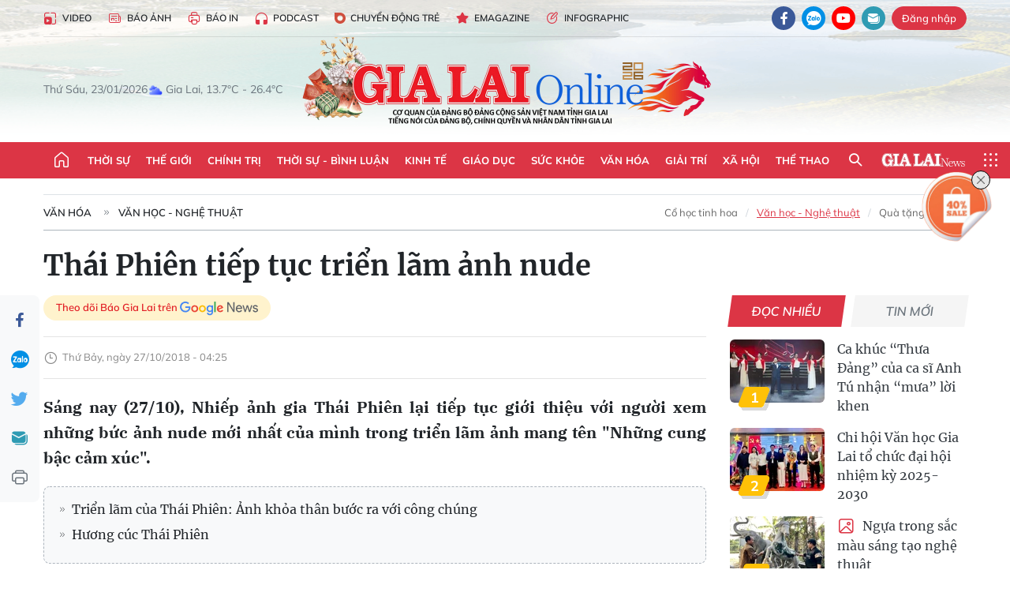

--- FILE ---
content_type: text/html;charset=utf-8
request_url: https://baogialai.com.vn/thai-phien-tiep-tuc-trien-lam-anh-nude-post109804.html
body_size: 38036
content:
<!DOCTYPE html> <html lang="vi"> <head> <title>Thái Phiên tiếp tục triển lãm ảnh nude | Báo Gia Lai điện tử</title> <meta name="description" content="Sáng nay (27/10), Nhiếp ảnh gia Thái Phiên lại tiếp tục giới thiệu với người xem những bức ảnh nude mới nhất của mình trong triển lãm ảnh mang tên “Những cung bậc cảm xúc“. "/> <meta name="keywords" content="triển lãm,ảnh nude,Thái Phiên"/> <meta name="news_keywords" content="triển lãm,ảnh nude,Thái Phiên"/> <meta http-equiv="Content-Type" content="text/html; charset=utf-8"/> <meta http-equiv="X-UA-Compatible" content="IE=edge"/> <meta http-equiv="refresh" content="1800"/> <meta name="revisit-after" content="1 days"/> <meta name="viewport" content="width=device-width, initial-scale=1"> <meta http-equiv="content-language" content="vi"/> <meta name="format-detection" content="telephone=no"/> <meta name="format-detection" content="address=no"/> <meta name="apple-mobile-web-app-capable" content="yes"> <meta name="apple-mobile-web-app-status-bar-style" content="black"> <meta name="apple-mobile-web-app-title" content="Báo Gia Lai điện tử"/> <meta name="referrer" content="no-referrer-when-downgrade"/> <link rel="shortcut icon" href="https://cdn.baogialai.com.vn/assets/web/styles/img/favicon_vi.ico" type="image/x-icon"/> <link rel="preconnect" href="https://cdn.baogialai.com.vn"/> <link rel="dns-prefetch" href="https://cdn.baogialai.com.vn"/> <link rel="dns-prefetch" href="//static.baogialai.com.vn"/> <link rel="dns-prefetch" href="//www.google-analytics.com"/> <link rel="dns-prefetch" href="//www.googletagmanager.com"/> <link rel="dns-prefetch" href="//stc.za.zaloapp.com"/> <link rel="dns-prefetch" href="//fonts.googleapis.com"/> <meta property="fb:pages" content="1879835095375968"/> <script> var cmsConfig = { domainDesktop: 'https://baogialai.com.vn', domainMobile: 'https://baogialai.com.vn', domainApi: 'https://api.baogialai.com.vn', domainStatic: 'https://cdn.baogialai.com.vn', domainLog: 'https://log.baogialai.com.vn', googleAnalytics: 'G-KM6CQHNG73', siteId: 0, pageType: 1, objectId: 109804, adsZone: 21, allowAds: true, adsLazy: true, antiAdblock: true, }; if (window.location.protocol !== 'https:' && window.location.hostname.indexOf('baogialai.com.vn') !== -1) { window.location = 'https://' + window.location.hostname + window.location.pathname + window.location.hash; } var USER_AGENT = window.navigator && (window.navigator.userAgent || window.navigator.vendor) || window.opera || "", IS_MOBILE = /Android|webOS|iPhone|iPod|BlackBerry|Windows Phone|IEMobile|Mobile Safari|Opera Mini/i.test(USER_AGENT); function setCookie(o, e, i) { var n = new Date; n.setTime(n.getTime() + 24 * i * 60 * 60 * 1e3); var t = "expires=" + n.toUTCString(); document.cookie = o + "=" + e + "; " + t + "; path=/" } function getCookie(o) { var e = document.cookie.indexOf(o + "="), i = e + o.length + 1; if (!e && o !== document.cookie.substring(0, o.length)) return null; if (-1 === e) return null; var n = document.cookie.indexOf(";", i); return -1 === n && (n = document.cookie.length), unescape(document.cookie.substring(i, n)) } function removeHash() { 0 < window.location.toString().indexOf("#") && window.history.pushState("", document.title, window.location.pathname) }; </script> <script> if (USER_AGENT && USER_AGENT.indexOf("facebot") <= 0 && USER_AGENT.indexOf("facebookexternalhit") <= 0) { var query = ''; var hash = ''; if (window.location.search) query = window.location.search; if (window.location.hash) hash = window.location.hash; var canonicalUrl = 'https://baogialai.com.vn/thai-phien-tiep-tuc-trien-lam-anh-nude-post109804.html' + query + hash ; var curUrl = decodeURIComponent(window.location.href); if (!location.port && canonicalUrl.startsWith("http") && curUrl != canonicalUrl) { window.location.replace(canonicalUrl); } } </script> <meta name="author" content="Báo Gia Lai điện tử"/> <meta name="copyright" content="Copyright © 2026 by Báo Gia Lai điện tử"/> <meta name="RATING" content="GENERAL"/> <meta name="GENERATOR" content="Báo Gia Lai điện tử"/> <meta content="Báo Gia Lai điện tử" itemprop="sourceOrganization" name="source"/> <meta content="news" itemprop="genre" name="medium"/> <meta name="robots" content="noarchive, max-image-preview:large, index, follow"/> <meta name="GOOGLEBOT" content="noarchive, max-image-preview:large, index, follow"/> <link rel="canonical" href="https://baogialai.com.vn/thai-phien-tiep-tuc-trien-lam-anh-nude-post109804.html"/> <meta property="og:site_name" content="Báo Gia Lai điện tử"/> <meta property="og:rich_attachment" content="true"/> <meta property="og:type" content="article"/> <meta property="og:url" content="https://baogialai.com.vn/thai-phien-tiep-tuc-trien-lam-anh-nude-post109804.html"/> <meta property="og:image" content="https://cdn.baogialai.com.vn/images/a95dd877509f86a1e987f3f156033689b7969c1b4cfc7cf1301bbb0c0c29d3dd22e113b79f54fccac268498eb14319c3ffb06b3a1b684fa7243258e9ee3c87e9d8f5f4c1e27d72058cc808cee806cb8192ee6e918cd9469fec71dd410e82ed40/images2706431_1anh_nude_poak.jpeg.webp"/> <meta property="og:title" content="Thái Phiên tiếp tục triển lãm ảnh nude"/> <meta property="og:description" content="Sáng nay (27/10), Nhiếp ảnh gia Thái Phiên lại tiếp tục giới thiệu với người xem những bức ảnh nude mới nhất của mình trong triển lãm ảnh mang tên “Những cung bậc cảm xúc“. "/> <meta name="twitter:card" value="summary"/> <meta name="twitter:url" content="https://baogialai.com.vn/thai-phien-tiep-tuc-trien-lam-anh-nude-post109804.html"/> <meta name="twitter:title" content="Thái Phiên tiếp tục triển lãm ảnh nude"/> <meta name="twitter:description" content="Sáng nay (27/10), Nhiếp ảnh gia Thái Phiên lại tiếp tục giới thiệu với người xem những bức ảnh nude mới nhất của mình trong triển lãm ảnh mang tên “Những cung bậc cảm xúc“. "/> <meta name="twitter:image" content="https://cdn.baogialai.com.vn/images/a95dd877509f86a1e987f3f156033689b7969c1b4cfc7cf1301bbb0c0c29d3dd22e113b79f54fccac268498eb14319c3ffb06b3a1b684fa7243258e9ee3c87e9d8f5f4c1e27d72058cc808cee806cb8192ee6e918cd9469fec71dd410e82ed40/images2706431_1anh_nude_poak.jpeg.webp"/> <meta name="twitter:site" content="@Báo Gia Lai điện tử"/> <meta name="twitter:creator" content="@Báo Gia Lai điện tử"/> <meta property="article:publisher" content="https://www.facebook.com/baogialai.net/"/> <meta property="article:tag" content="triển lãm,ảnh nude,Thái Phiên"/> <meta property="article:section" content="Văn học - Nghệ thuật"/> <meta property="article:published_time" content="2018-10-27T11:25:00+0700"/> <meta property="article:modified_time" content="2023-01-12T08:22:58+0700"/> <link rel="amphtml" href="https://baogialai.com.vn/thai-phien-tiep-tuc-trien-lam-anh-nude-post109804.amp"/> <script type="application/ld+json"> { "@context": "http://schema.org", "@type": "Organization", "name": "Báo Gia Lai điện tử", "url": "https://baogialai.com.vn", "logo": "https://cdn.baogialai.com.vn/assets/web/styles/img/logo.png", "foundingDate": "1947", "founders": [ { "@type": "Person", "name": "CƠ QUAN CỦA ĐẢNG BỘ ĐẢNG CỘNG SẢN VIỆT NAM TỈNH GIA LAI" } ], "address": [ { "@type": "PostalAddress", "streetAddress": "02 A Hoàng Văn Thụ, TP. Pleiku, tỉnh Gia Lai", "addressLocality": "Gia Lai City", "addressRegion": "Northeast", "postalCode": "600000", "addressCountry": "VNM" } ], "contactPoint": [ { "@type": "ContactPoint", "telephone": "+84-269-3824-123", "contactType": "customer service" } ], "sameAs": [ "https://www.facebook.com/baogialai.net" ] } </script> <script type="application/ld+json"> { "@context" : "https://schema.org", "@type" : "WebSite", "name": "Báo Gia Lai điện tử", "url": "https://baogialai.com.vn", "alternateName" : "Báo và phát thanh, truyền hình Gia Lai, CƠ QUAN CỦA ĐẢNG BỘ ĐẢNG CỘNG SẢN VIỆT NAM TỈNH GIA LAI", "potentialAction": { "@type": "SearchAction", "target": { "@type": "EntryPoint", "urlTemplate": "https://baogialai.com.vn/search/?q={search_term_string}" }, "query-input": "required name=search_term_string" } } </script> <script type="application/ld+json"> { "@context":"http://schema.org", "@type":"BreadcrumbList", "itemListElement":[ { "@type":"ListItem", "position":1, "item":{ "@id":"https://baogialai.com.vn/van-hoa/van-hoc-nghe-thuat/", "name":"Văn học - Nghệ thuật" } } ] } </script> <script type="application/ld+json"> { "@context": "http://schema.org", "@type": "NewsArticle", "mainEntityOfPage":{ "@type":"WebPage", "@id":"https://baogialai.com.vn/thai-phien-tiep-tuc-trien-lam-anh-nude-post109804.html" }, "headline": "Thái Phiên tiếp tục triển lãm ảnh nude", "description": "Sáng nay (27/10), Nhiếp ảnh gia Thái Phiên lại tiếp tục giới thiệu với người xem những bức ảnh nude mới nhất của mình trong triển lãm ảnh mang tên “Những cung bậc cảm xúc“.", "image": { "@type": "ImageObject", "url": "https://cdn.baogialai.com.vn/images/a95dd877509f86a1e987f3f156033689b7969c1b4cfc7cf1301bbb0c0c29d3dd22e113b79f54fccac268498eb14319c3ffb06b3a1b684fa7243258e9ee3c87e9d8f5f4c1e27d72058cc808cee806cb8192ee6e918cd9469fec71dd410e82ed40/images2706431_1anh_nude_poak.jpeg.webp", "width" : 1200, "height" : 675 }, "datePublished": "2018-10-27T11:25:00+0700", "dateModified": "2023-01-12T08:22:58+0700", "author": { "@type": "Person", "name": "" }, "publisher": { "@type": "Organization", "name": "Báo Gia Lai điện tử", "logo": { "@type": "ImageObject", "url": "https://cdn.baogialai.com.vn/assets/web/styles/img/logo.png" } } } </script> <link rel="preload" href="https://cdn.baogialai.com.vn/assets/web/styles/css/main.min-1.0.56.css" as="style"> <link rel="preload" href="https://cdn.baogialai.com.vn/assets/web/js/main.min-1.0.44.js" as="script"> <link rel="preload" href="https://cdn.baogialai.com.vn/assets/web/js/detail.min-1.0.23.js" as="script"> <link rel="preload" href="https://common.mcms.one/assets/styles/css/baogialai-1.0.2.css" as="style"> <link rel="stylesheet" href="https://common.mcms.one/assets/styles/css/baogialai-1.0.2.css"> <link id="cms-style" rel="stylesheet" href="https://cdn.baogialai.com.vn/assets/web/styles/css/main.min-1.0.56.css"> <style>.zl-likeshare{display:none}</style> <script type="text/javascript"> var _metaOgUrl = 'https://baogialai.com.vn/thai-phien-tiep-tuc-trien-lam-anh-nude-post109804.html'; var page_title = document.title; var tracked_url = window.location.pathname + window.location.search + window.location.hash; var cate_path = 'van-hoa/van-hoc-nghe-thuat'; if (cate_path.length > 0) { tracked_url = "/" + cate_path + tracked_url; } </script> <script async="" src="https://www.googletagmanager.com/gtag/js?id=G-KM6CQHNG73"></script> <script> window.dataLayer = window.dataLayer || []; function gtag() { dataLayer.push(arguments); } gtag('js', new Date()); gtag('config', 'G-KM6CQHNG73', {page_path: tracked_url}); </script> <script>window.dataLayer = window.dataLayer || []; dataLayer.push({'pageCategory': '/van\-hoa\/van\-hoc\-nghe\-thuat'});</script> <script> window.dataLayer = window.dataLayer || []; dataLayer.push({ 'event': 'Pageview', 'articleId': '109804', 'articleTitle': 'Thái Phiên tiếp tục triển lãm ảnh nude', 'articleCategory': 'Văn học - Nghệ thuật', 'articleAlowAds': true, 'articleType': 'normal', 'articleTags': 'triển lãm,ảnh nude,Thái Phiên', 'articlePublishDate': '2018-10-27T11:25:00+0700', 'articleThumbnail': 'https://cdn.baogialai.com.vn/images/a95dd877509f86a1e987f3f156033689b7969c1b4cfc7cf1301bbb0c0c29d3dd22e113b79f54fccac268498eb14319c3ffb06b3a1b684fa7243258e9ee3c87e9d8f5f4c1e27d72058cc808cee806cb8192ee6e918cd9469fec71dd410e82ed40/images2706431_1anh_nude_poak.jpeg.webp', 'articleShortUrl': 'https://baogialai.com.vn/thai-phien-tiep-tuc-trien-lam-anh-nude-post109804.html', 'articleFullUrl': 'https://baogialai.com.vn/thai-phien-tiep-tuc-trien-lam-anh-nude-post109804.html', }); </script> <script type='text/javascript'> gtag('event', 'article_page', { 'articleId': '109804', 'articleTitle': 'Thái Phiên tiếp tục triển lãm ảnh nude', 'articleCategory': 'Văn học - Nghệ thuật', 'articleAlowAds': true, 'articleType': 'normal', 'articleTags': 'triển lãm,ảnh nude,Thái Phiên', 'articlePublishDate': '2018-10-27T11:25:00+0700', 'articleThumbnail': 'https://cdn.baogialai.com.vn/images/a95dd877509f86a1e987f3f156033689b7969c1b4cfc7cf1301bbb0c0c29d3dd22e113b79f54fccac268498eb14319c3ffb06b3a1b684fa7243258e9ee3c87e9d8f5f4c1e27d72058cc808cee806cb8192ee6e918cd9469fec71dd410e82ed40/images2706431_1anh_nude_poak.jpeg.webp', 'articleShortUrl': 'https://baogialai.com.vn/thai-phien-tiep-tuc-trien-lam-anh-nude-post109804.html', 'articleFullUrl': 'https://baogialai.com.vn/thai-phien-tiep-tuc-trien-lam-anh-nude-post109804.html', }); </script> <script type="text/javascript"> var videoAds = 'https://sspapi.admicro.vn/ssp_request/video?u=baogialai.com.vn%2F[URL_PATH]&z=2033613&p=1&w=650&h=300&l=-1&loc=-1&tags=1,2,3,4,5&adstype=2&vtype=1&bannerlimit=5&bannerid=-1'</script> <script async type="application/javascript" src="https://news.google.com/swg/js/v1/swg-basic.js"></script>
<script> (self.SWG_BASIC = self.SWG_BASIC || []).push( basicSubscriptions => { basicSubscriptions.init({ type: "NewsArticle", isPartOfType: ["Product"], isPartOfProductId: "CAowjfbLCw:openaccess", clientOptions: { theme: "light", lang: "vi" }, }); });
</script>
<script>(function(w,d,s,l,i){w[l]=w[l]||[];w[l].push({'gtm.start':
new Date().getTime(),event:'gtm.js'});var f=d.getElementsByTagName(s)[0],
j=d.createElement(s),dl=l!='dataLayer'?'&l='+l:'';j.async=true;j.src=
'https://www.googletagmanager.com/gtm.js?id='+i+dl;f.parentNode.insertBefore(j,f);
})(window,document,'script','dataLayer','GTM-TB9TXDXN');</script>
<script async src="https://static.amcdn.vn/tka/cdn.js" type="text/javascript"></script>
<script> var arfAsync = arfAsync || [];
</script>
<script id="arf-core-js" onerror="window.arferrorload=true;" src="//media1.admicro.vn/cms/Arf.min.js" async></script> <script async src="https://sp.zalo.me/plugins/sdk.js"></script> </head> <body class="normal"> <header class="site-header"> <div class="hdr-topbar"> <div class="container"> <div class="hdr-tool"> <a href="/media/" class="hdr-link" title="Video" target="_blank"><i class="ic-type-video"></i>Video</a> <a href="/bao-anh/" class="hdr-link" title="Báo Ảnh"><i class="ic-news"></i>Báo Ảnh</a> <a href="/bao-in/" class="hdr-link"><i class="ic-p-magazine"></i>Báo in</a> <a href="/podcast/" class="hdr-link" title="Podcast"><i class="ic-type-headphones"></i>Podcast</a> <a href="/chuyen-dong-tre/" class="hdr-link" title="Chuyển động trẻ" target="_blank"><i class="ic-cdt"></i>Chuyển động trẻ</a> <a href="/multimedia/emagazine/" class="hdr-link" title="Emagazine"><i class="ic-star"></i>Emagazine</a> <a href="/multimedia/infographics/" class="hdr-link" title="Infographic"><i class="ic-status"></i>Infographic</a> </div> <div class="hdr-social"> <a href="https://www.facebook.com/baogialai.net" class="fb" target="_blank" title="Quan tâm báo Gia Lai trên facebook"><i class="ic-facebook"></i></a> <a href="https://zalo.me/2001351235895213476" class="zl" target="_blank" title="Quan tâm báo Gia Lai trên zalo"><i class="ic-zalo"></i></a> <a href="https://www.youtube.com/channel/UCDJdbERJb4Tk72cgn3mRwtQ" class="yt" target="_blank" title="Quan tâm báo Gia Lai trên Youtube"><i class="ic-youtube"></i></a> <a href="mailto:glo@baogialai.com.vn" class="ml" target="_blank" title="Gửi email tới báo Gia Lai"><i class="ic-mail"></i></a> <div class="wrap-user user-profile"></div> </div> </div> </div> <div class="center container"> <div class="wrap"> <div class="time" id="fulltime"></div> <div class="weather" id="weather-box"></div> </div> <div class="hdr-logo"> <div class="logo"> <a href="https://baogialai.com.vn" title="Báo Gia Lai điện tử">Báo Gia Lai điện tử</a> </div> </div> </div> <nav class="navigation"> <ul class="container menu-wrap"> <li class="main home"> <a href="/" class="menu-heading" title="Trang chủ"><i class="ic-home"></i></a> </li> <li class="main"> <a class="menu-heading" href="https://baogialai.com.vn/thoi-su-su-kien/" title="Thời sự">Thời sự</a> </li> <li class="main"> <a class="menu-heading" href="https://baogialai.com.vn/thoi-su-quoc-te/" title="Thế giới">Thế giới</a> </li> <li class="main"> <a class="menu-heading" href="https://baogialai.com.vn/chinh-tri/" title="Chính trị">Chính trị</a> <div class="submenu"> <a href="https://baogialai.com.vn/chinh-tri/nhan-su/" title="Nhân sự">Nhân sự</a> <a href="https://baogialai.com.vn/chinh-tri/quoc-phong-an-ninh/" title="Quốc phòng - An ninh">Quốc phòng - An ninh</a> <a href="https://baogialai.com.vn/chinh-tri/tin-tuc/" title="Tin tức">Tin tức</a> <a href="https://baogialai.com.vn/chinh-tri/bao-ve-nen-tang-tu-tuong-cua-dang/" title="Bảo vệ nền tảng tư tưởng của Đảng">Bảo vệ nền tảng tư tưởng của Đảng</a> </div> </li> <li class="main"> <a class="menu-heading" href="https://baogialai.com.vn/thoi-su-binh-luan/" title="Thời sự - Bình luận">Thời sự - Bình luận</a> </li> <li class="main"> <a class="menu-heading" href="https://baogialai.com.vn/kinh-te/" title="Kinh tế">Kinh tế</a> <div class="submenu"> <a href="https://baogialai.com.vn/kinh-te/doanh-nghiep/" title="Doanh nghiệp">Doanh nghiệp</a> <a href="https://baogialai.com.vn/xe-may-xe-o-to/" title="Xe máy - Ô tô">Xe máy - Ô tô</a> <a href="https://baogialai.com.vn/thi-truong-vang/" title="Thị trường vàng">Thị trường vàng</a> <a href="https://baogialai.com.vn/kinh-te/nong-nghiep/" title="Nông-lâm-ngư nghiệp">Nông-lâm-ngư nghiệp</a> <a href="https://baogialai.com.vn/kinh-te/tai-chinh/" title="Tài chính">Tài chính</a> <a href="https://baogialai.com.vn/kinh-te/hang-hoa-tieu-dung/" title="Hàng hóa - Tiêu dùng">Hàng hóa - Tiêu dùng</a> </div> </li> <li class="main"> <a class="menu-heading" href="https://baogialai.com.vn/giao-duc/" title="Giáo dục">Giáo dục</a> <div class="submenu"> <a href="https://baogialai.com.vn/giao-duc/chuyen-truong-chuyen-lop/" title="Chuyện trường, chuyện lớp">Chuyện trường, chuyện lớp</a> <a href="https://baogialai.com.vn/giao-duc/tuyen-sinh/" title="Tuyển sinh">Tuyển sinh</a> <a href="https://baogialai.com.vn/giao-duc/tin-tuc/" title="Tin tức">Tin tức</a> </div> </li> <li class="main"> <a class="menu-heading" href="https://baogialai.com.vn/suc-khoe/" title="Sức khỏe">Sức khỏe</a> <div class="submenu"> <a href="https://baogialai.com.vn/suc-khoe/dinh-duong/" title="Dinh dưỡng">Dinh dưỡng</a> <a href="https://baogialai.com.vn/suc-khoe/lam-dep/" title="Làm đẹp">Làm đẹp</a> <a href="https://baogialai.com.vn/suc-khoe/tin-tuc/" title="Tin tức">Tin tức</a> <a href="https://baogialai.com.vn/suc-khoe/y-duoc-co-truyen/" title="Y dược cổ truyền">Y dược cổ truyền</a> </div> </li> <li class="main"> <a class="menu-heading" href="https://baogialai.com.vn/van-hoa/" title="Văn hóa">Văn hóa</a> <div class="submenu"> <a href="https://baogialai.com.vn/van-hoa/co-hoc-tinh-hoa/" title="Cổ học tinh hoa">Cổ học tinh hoa</a> <a href="https://baogialai.com.vn/van-hoa/van-hoc-nghe-thuat/" title="Văn học - Nghệ thuật">Văn học - Nghệ thuật</a> <a href="https://baogialai.com.vn/van-hoa/qua-tang-tam-hon-2022/" title="Quà tặng tâm hồn">Quà tặng tâm hồn</a> </div> </li> <li class="main"> <a class="menu-heading" href="https://baogialai.com.vn/giai-tri/" title="Giải trí">Giải trí</a> <div class="submenu"> <a href="https://baogialai.com.vn/giai-tri/am-nhac-dien-anh/" title="Âm nhạc - Điện ảnh">Âm nhạc - Điện ảnh</a> <a href="https://baogialai.com.vn/giai-tri/the-gioi-nghe-si/" title="Thế giới nghệ sĩ">Thế giới nghệ sĩ</a> <a href="https://baogialai.com.vn/giai-tri/thoi-trang/" title="Thời trang">Thời trang</a> </div> </li> <li class="main"> <a class="menu-heading" href="https://baogialai.com.vn/doi-song/" title="Xã hội">Xã hội</a> <div class="submenu"> <a href="https://baogialai.com.vn/doi-song/dan-sinh/" title="Đời sống">Đời sống</a> <a href="https://baogialai.com.vn/doi-song/gia-dinh/" title="Gia đình">Gia đình</a> <a href="https://baogialai.com.vn/doi-song/lao-dong-viec-lam/" title="Lao động - Việc làm">Lao động - Việc làm</a> <a href="https://baogialai.com.vn/tu-thien/" title="Từ thiện">Từ thiện</a> <a href="https://baogialai.com.vn/xoa-nha-tam-nha-dot-nat/" title="Xóa nhà tạm, nhà dột nát">Xóa nhà tạm, nhà dột nát</a> </div> </li> <li class="main"> <a class="menu-heading" href="https://baogialai.com.vn/the-thao/" title="Thể thao">Thể thao</a> <div class="submenu"> <a href="https://baogialai.com.vn/the-thao/bong-da/" title="Bóng đá">Bóng đá</a> <a href="https://baogialai.com.vn/ma-ra-thon/" title="Marathon">Marathon</a> <a href="https://baogialai.com.vn/tennis-pickleball/" title="Tennis-Pickleball">Tennis-Pickleball</a> <a href="https://baogialai.com.vn/the-thao/trong-nuoc-2022/" title="Thể thao cộng đồng">Thể thao cộng đồng</a> </div> </li> <li class="main search"> <div class="search-btn"> <i class="ic-search"></i> </div> <div class="dropdown-menu"> <div class="search-form"> <input type="text" class="form-control txtsearch" placeholder="Tìm kiếm"> <button type="button" class="btn btn_search" aria-label="Tìm kiếm">Tìm kiếm</button> </div> </div> </li> <li class="main logo-news"><a href="https://en.baogialai.com.vn" title="Gia Lai News">Gia Lai News</a></li> <li class="main menu"> <div class="menu-btn"> <i class="ic-menu"></i> </div> <div class="dropdown-menu"> <div class="container mega-menu"> <div class="menu-col"> <a href="https://baogialai.com.vn/thoi-su-su-kien/" title="Thời sự">Thời sự</a> </div> <div class="menu-col"> <a href="https://baogialai.com.vn/thoi-su-quoc-te/" title="Thế giới">Thế giới</a> </div> <div class="menu-col"> <a href="https://baogialai.com.vn/chinh-tri/" title="Chính trị">Chính trị</a> <a href="https://baogialai.com.vn/chinh-tri/nhan-su/" title="Nhân sự">Nhân sự</a> <a href="https://baogialai.com.vn/chinh-tri/tin-tuc/" title="Tin tức">Tin tức</a> <a href="https://baogialai.com.vn/chinh-tri/bao-ve-nen-tang-tu-tuong-cua-dang/" title="Bảo vệ nền tảng tư tưởng của Đảng">Bảo vệ nền tảng tư tưởng của Đảng</a> <a href="https://baogialai.com.vn/chinh-tri/quoc-phong-an-ninh/" title="Quốc phòng - An ninh">Quốc phòng - An ninh</a> </div> <div class="menu-col"> <a href="https://baogialai.com.vn/thoi-su-binh-luan/" title="Thời sự - Bình luận">Thời sự - Bình luận</a> </div> <div class="menu-col"> <a href="https://baogialai.com.vn/kinh-te/" title="Kinh tế">Kinh tế</a> <a href="https://baogialai.com.vn/thi-truong-vang/" title="Thị trường vàng">Thị trường vàng</a> <a href="https://baogialai.com.vn/xe-may-xe-o-to/" title="Xe máy - Ô tô">Xe máy - Ô tô</a> <a href="https://baogialai.com.vn/kinh-te/doanh-nghiep/" title="Doanh nghiệp">Doanh nghiệp</a> <a href="https://baogialai.com.vn/kinh-te/nong-nghiep/" title="Nông-lâm-ngư nghiệp">Nông-lâm-ngư nghiệp</a> <a href="https://baogialai.com.vn/kinh-te/hang-hoa-tieu-dung/" title="Hàng hóa - Tiêu dùng">Hàng hóa - Tiêu dùng</a> <a href="https://baogialai.com.vn/kinh-te/tai-chinh/" title="Tài chính">Tài chính</a> </div> <div class="menu-col"> <a href="https://baogialai.com.vn/giao-duc/" title="Giáo dục">Giáo dục</a> <a href="https://baogialai.com.vn/giao-duc/tin-tuc/" title="Tin tức">Tin tức</a> <a href="https://baogialai.com.vn/giao-duc/tuyen-sinh/" title="Tuyển sinh">Tuyển sinh</a> <a href="https://baogialai.com.vn/giao-duc/chuyen-truong-chuyen-lop/" title="Chuyện trường, chuyện lớp">Chuyện trường, chuyện lớp</a> </div> <div class="menu-col"> <a href="https://baogialai.com.vn/suc-khoe/" title="Sức khỏe">Sức khỏe</a> <a href="https://baogialai.com.vn/suc-khoe/y-duoc-co-truyen/" title="Y dược cổ truyền">Y dược cổ truyền</a> <a href="https://baogialai.com.vn/suc-khoe/dinh-duong/" title="Dinh dưỡng">Dinh dưỡng</a> <a href="https://baogialai.com.vn/suc-khoe/lam-dep/" title="Làm đẹp">Làm đẹp</a> <a href="https://baogialai.com.vn/suc-khoe/tin-tuc/" title="Tin tức">Tin tức</a> </div> <div class="menu-col"> <a href="https://baogialai.com.vn/van-hoa/" title="Văn hóa">Văn hóa</a> <a href="https://baogialai.com.vn/van-hoa/van-hoc-nghe-thuat/" title="Văn học - Nghệ thuật">Văn học - Nghệ thuật</a> <a href="https://baogialai.com.vn/van-hoa/co-hoc-tinh-hoa/" title="Cổ học tinh hoa">Cổ học tinh hoa</a> <a href="https://baogialai.com.vn/van-hoa/qua-tang-tam-hon-2022/" title="Quà tặng tâm hồn">Quà tặng tâm hồn</a> </div> <div class="menu-col"> <a href="https://baogialai.com.vn/giai-tri/" title="Giải trí">Giải trí</a> <a href="https://baogialai.com.vn/giai-tri/the-gioi-nghe-si/" title="Thế giới nghệ sĩ">Thế giới nghệ sĩ</a> <a href="https://baogialai.com.vn/giai-tri/am-nhac-dien-anh/" title="Âm nhạc - Điện ảnh">Âm nhạc - Điện ảnh</a> <a href="https://baogialai.com.vn/giai-tri/thoi-trang/" title="Thời trang">Thời trang</a> </div> <div class="menu-col"> <a href="https://baogialai.com.vn/song-tre-song-dep/" title="Sống trẻ">Sống trẻ</a> <a href="https://baogialai.com.vn/song-tre-song-dep/hoat-dong-doan-hoi-doi/" title="Hoạt động Đoàn - Hội - Đội">Hoạt động Đoàn - Hội - Đội</a> <a href="https://baogialai.com.vn/song-tre-song-dep/the-gioi-tre/" title="Thế giới trẻ">Thế giới trẻ</a> </div> <div class="menu-col"> <a href="https://baogialai.com.vn/doi-song/" title="Xã hội">Xã hội</a> <a href="https://baogialai.com.vn/doi-song/dan-sinh/" title="Đời sống">Đời sống</a> <a href="https://baogialai.com.vn/doi-song/lao-dong-viec-lam/" title="Lao động - Việc làm">Lao động - Việc làm</a> <a href="https://baogialai.com.vn/doi-song/gia-dinh/" title="Gia đình">Gia đình</a> </div> <div class="menu-col"> <a href="https://baogialai.com.vn/the-thao/" title="Thể thao">Thể thao</a> <a href="https://baogialai.com.vn/tennis-pickleball/" title="Tennis-Pickleball">Tennis-Pickleball</a> <a href="https://baogialai.com.vn/ma-ra-thon/" title="Marathon">Marathon</a> <a href="https://baogialai.com.vn/the-thao/bong-da/" title="Bóng đá">Bóng đá</a> <a href="https://baogialai.com.vn/the-thao/trong-nuoc-2022/" title="Thể thao cộng đồng">Thể thao cộng đồng</a> </div> <div class="menu-col"> <a href="https://baogialai.com.vn/du-lich/" title="Du lịch">Du lịch</a> <a href="https://baogialai.com.vn/van-hoa/am-thuc/" title="Ẩm thực">Ẩm thực</a> <a href="https://baogialai.com.vn/du-lich/hanh-trang-lu-hanh/" title="Hành trang lữ hành">Hành trang lữ hành</a> <a href="https://baogialai.com.vn/du-lich/tin-tuc/" title="Tin tức">Tin tức</a> </div> <div class="menu-col"> <a href="https://baogialai.com.vn/phap-luat/" title="Pháp luật">Pháp luật</a> <a href="https://baogialai.com.vn/phap-luat/tin-tuc/" title="Tin tức">Tin tức</a> <a href="https://baogialai.com.vn/phap-luat/ky-su-phap-dinh/" title="Ký sự pháp đình">Ký sự pháp đình</a> <a href="https://baogialai.com.vn/phap-luat/goc-canh-bao-chong-tin-gia/" title="Góc cảnh báo / Chống tin giả">Góc cảnh báo / Chống tin giả</a> </div> <div class="menu-col"> <a href="https://baogialai.com.vn/do-thi/" title="Đô thị">Đô thị</a> <a href="https://baogialai.com.vn/do-thi/khong-gian-song-2022/" title="Không gian sống">Không gian sống</a> <a href="https://baogialai.com.vn/do-thi/nhip-song-do-thi-2022/" title="Nhịp sống Đô thị">Nhịp sống Đô thị</a> </div> <div class="menu-col"> <a href="https://baogialai.com.vn/ban-doc/" title="Tòa soạn-Bạn đọc">Tòa soạn-Bạn đọc</a> </div> <div class="menu-col"> <a href="https://baogialai.com.vn/phong-su-ky-su/" title="Phóng sự - Ký sự">Phóng sự - Ký sự</a> </div> <div class="menu-col"> <a href="https://baogialai.com.vn/khoa-hoc-cong-nghe/" title="Khoa học - Công nghệ">Khoa học - Công nghệ</a> <a href="https://baogialai.com.vn/khoa-hoc-cong-nghe/bi-an-khoa-hoc-2022/" title="Bí ẩn khoa học">Bí ẩn khoa học</a> <a href="https://baogialai.com.vn/khoa-hoc-cong-nghe/tin-tuc-cong-nghe-2022/" title="Tin tức công nghệ">Tin tức công nghệ</a> <a href="https://baogialai.com.vn/khoa-hoc-cong-nghe/xe-360-2022/" title="Xe 360">Xe 360</a> </div> <div class="menu-col"> <a href="https://baogialai.com.vn/multimedia/" title="Multimedia">Multimedia</a> <a href="https://baogialai.com.vn/multimedia/emagazine/" title="Emagazine">Emagazine</a> <a href="https://baogialai.com.vn/multimedia/infographics/" title="Infographics">Infographics</a> </div> <div class="menu-col"> <a href="https://baogialai.com.vn/podcast/" title="Podcast">Podcast</a> <a href="https://baogialai.com.vn/gia-lai-hom-nay/" title="Gia Lai ngày mới">Gia Lai ngày mới</a> <a href="https://baogialai.com.vn/chuyen-nguoi-gia-lai/" title="Chuyện Người Gia Lai">Chuyện Người Gia Lai</a> </div> <div class="menu-col"> <a href="https://baogialai.com.vn/media/" title="Video">Video</a> <a href="https://baogialai.com.vn/multimedia/video/gia-lai-48h/" title="24 giờ">24 giờ</a> <a href="https://baogialai.com.vn/ban-tin-the-gioi/" title="Bản tin Thế giới">Bản tin Thế giới</a> <a href="https://baogialai.com.vn/multimedia/video/tin-tuc/" title="Tin tức">Tin tức</a> <a href="https://baogialai.com.vn/multimedia/video/phong-su/" title="Phóng sự">Phóng sự</a> <a href="https://baogialai.com.vn/media/van-hoa-2022/" title="Văn hóa">Văn hóa</a> <a href="https://baogialai.com.vn/media/the-thao-2022/" title="Thể thao">Thể thao</a> </div> <div class="menu-col"> <a href="https://baogialai.com.vn/thoi-tiet/" title="Thời tiết">Thời tiết</a> <a href="https://baogialai.com.vn/thoi-tiet/thoi-tiet-hom-nay/" title="Thời tiết hôm nay">Thời tiết hôm nay</a> <a href="https://baogialai.com.vn/thoi-tiet/canh-bao-thien-tai/" title="Cảnh báo thiên tai">Cảnh báo thiên tai</a> </div> <div class="menu-col"> <a href="https://baogialai.com.vn/thong-tin-quang-cao/" title="Thông tin quảng cáo">Thông tin quảng cáo</a> </div> <div class="menu-col"> <a href="https://baogialai.com.vn/diem-den-gia-lai-2022/" title="Điểm đến Gia Lai">Điểm đến Gia Lai</a> </div> <div class="menu-col"> <a href="https://baogialai.com.vn/bao-anh/" title="Báo Ảnh">Báo Ảnh</a> </div> </div> </div> </li> </ul> </nav> </header> <div class="site-body"> <div class="container"> <div class="direction"> <h2 class="main"> <a href="https://baogialai.com.vn/van-hoa/" title="Văn hóa">Văn hóa</a> </h2> <h2 class="main"> <a href="https://baogialai.com.vn/van-hoa/van-hoc-nghe-thuat/" title="Văn học - Nghệ thuật" class="active">Văn học - Nghệ thuật</a> </h2> <div class="sub"> <a class="" href="https://baogialai.com.vn/van-hoa/co-hoc-tinh-hoa/" title="Cổ học tinh hoa">Cổ học tinh hoa</a> <a class="active" href="https://baogialai.com.vn/van-hoa/van-hoc-nghe-thuat/" title="Văn học - Nghệ thuật">Văn học - Nghệ thuật</a> <a class="" href="https://baogialai.com.vn/van-hoa/qua-tang-tam-hon-2022/" title="Quà tặng tâm hồn">Quà tặng tâm hồn</a> </div> </div> <div class="article"> <h1 class="article__title cms-title "> Thái Phiên tiếp tục triển lãm ảnh nude </h1> <div class="social-bar"> <div class="social"> <a href="javascript:void(0);" class="social-item fb" data-href="https://baogialai.com.vn/thai-phien-tiep-tuc-trien-lam-anh-nude-post109804.html" data-title="Thái Phiên tiếp tục triển lãm ảnh nude" data-rel="facebook" title="Chia sẻ qua Facebook"><i class="ic-facebook"></i></a> <a href="javascript:void(0);" class="social-item zl zalo-share-button" data-href="https://baogialai.com.vn/thai-phien-tiep-tuc-trien-lam-anh-nude-post109804.html" data-oaid="2001351235895213476" data-layout="2" data-color="blue" data-customize="true" title="Chia sẻ qua Zalo"><i class="ic-zalo"></i></a> <a href="javascript:void(0);" class="social-item tt" data-href="https://baogialai.com.vn/thai-phien-tiep-tuc-trien-lam-anh-nude-post109804.html" data-title="Thái Phiên tiếp tục triển lãm ảnh nude" data-rel="twitter" title="Chia sẻ qua Twitter"><i class="ic-twitter"></i></a> <a href="javascript:void(0);" class="social-item ml" href="mailto:?subject=Tin đáng đọc từ Báo Gia Lai&body=https://baogialai.com.vn/thai-phien-tiep-tuc-trien-lam-anh-nude-post109804.html"><i class="ic-mail"></i></a> <a href="javascript:void(0);" class="social-item pr sendprint" title="In bài viết"><i class="ic-print"></i></a> </div> </div> <div class="l-content content-col"> <div class="article__header"> <a class="gg-news" href="https://news.google.com/publications/CAAqBwgKMI32ywswvZHjAw" target="_blank" title="Google News"> <span>Theo dõi Báo Gia Lai trên</span> <img src="https://cdn.baogialai.com.vn/assets/web/styles/img/gg-news.png" alt="Google News">
</a> <div class="article__meta"> <time class="time" datetime="2018-10-27T11:25:00+0700"><i class="ic-clock"></i><span data-time="1540614300" data-format="long" data-gmt="true">27/10/2018 11:25</span></time> <meta class="cms-date" itemprop="datePublished" content="2018-10-27T11:25:00+0700"> </div> </div> <div class="article__body zce-content-body cms-body" itemprop="articleBody"> <style>.t7 { height:262px; width:450px } .t1 { text-align: justify; } .t5 { font-size:12px } .t9 { height:672px; width:450px } .t10 { text-align: right; } .t3 { height:304px; width:450px } .t8 { height:675px; width:450px } .t6 { height:300px; width:450px } .t2 { width:450px } .t4 { height:450px; width:450px }</style>
<div class="t1"> <strong>Sáng nay (27/10), Nhiếp ảnh gia Thái Phiên lại tiếp tục giới thiệu với người xem những bức ảnh nude mới nhất của mình trong triển lãm ảnh mang tên "Những cung bậc cảm xúc".</strong>
</div>
<div class="t1"> <table class="rl center"> <tbody> <tr> <td> <ul> <li><a href="/channel/8213/201806/trien-lam-cua-thai-phien-anh-khoa-than-buoc-ra-voi-cong-chung-5586575/" rel="nofollow" target="_blank">Triển lãm của Thái Phiên: Ảnh khỏa thân bước ra với công chúng</a></li> <li><a href="/channel/8211/201211/huong-cuc-thai-phien-2196960/" rel="nofollow" target="_blank">Hương cúc Thái Phiên</a></li> </ul></td> </tr> </tbody> </table>
</div>
<div class="t1"> <table align="center" class="center image t2"> <tbody> <tr> <td><img alt="" src="[data-uri]" class="lazyload t3 cms-photo" data-large-src="https://cdn.baogialai.com.vn/images/a23ae70c477e47f6611ff4b01803e811f612943c151dbc9ed94825747e54d2efe75fd5509f99c7efeede82773433ea16b1de81bc3d66ab18017011aee5529f6733e7b323e54cbce1609e2822bf2c80cf/images2706431_1anh_nude_poak.jpeg" data-src="https://cdn.baogialai.com.vn/images/a7e8807136154960810ddb22e36715966d3d43429319b90aa631538213f518d4a98bb8a2d9bf4a5ceacd4dfd08dc5354af6fcf9936cd978dbadc718b0f0ddb669c6f956d5e8544431598f94e2cfbeee9/images2706431_1anh_nude_poak.jpeg"></td> </tr> <tr> <td>&nbsp;</td> </tr> </tbody> </table>
</div>
<div class="t1"> <table align="center" class="center image t2"> <tbody> <tr> <td><img alt="Hạnh Phúc (Thái Phiên) " src="[data-uri]" class="lazyload t4 cms-photo" data-large-src="https://cdn.baogialai.com.vn/images/a23ae70c477e47f6611ff4b01803e811f612943c151dbc9ed94825747e54d2efd12a0d1a96fa4ae6ef1f1ea00d18cef7261532b16c01b9ea5ee9e367bf1a0952967d98d434b3dfe9bf62765d5521e6be/images2706432_2hanh_phuc_thai_phien_fmgc.jpg" data-src="https://cdn.baogialai.com.vn/images/a7e8807136154960810ddb22e36715966d3d43429319b90aa631538213f518d48b489cc0f150080be396ee97a63095aeb2a08fca3d6a4b2015eb3e63651e5986c611511e66ca5babcf42670f1bb97f0e/images2706432_2hanh_phuc_thai_phien_fmgc.jpg" title="Hạnh Phúc (Thái Phiên)"></td> </tr> <tr> <td>Hạnh Phúc (Thái Phiên)</td> </tr> </tbody> </table>
</div>
<div class="t1"> <span class="t5">Đây là triển lãm do Chi hội Nghệ sỹ Nhiếp ảnh Gia Định (TPHCM) thực hiện. Với 30 hội viên trong Chi hội đều là những tay máy có tiếng tăm trong giới nhiếp ảnh cả trong và ngoài nước như Hoàng Thế Nhiệm, Hoàng Trung Thuỷ, Hoàng Quốc Tuấn, Hoàng Thạch Vân, Nguyễn Á, Trần Quốc Dũng, Nguyễn Luy, Trần Cao Bảo Long....</span>
</div>
<div class="sda_middle"> <div id="sdaWeb_SdaArticleMiddle" class="rennab fyi" data-platform="1" data-position="Web_SdaArticleMiddle"> </div>
</div>
<div class="t1"> &nbsp; <table align="center" class="center image t2"> <tbody> <tr> <td><img alt="Cô gái nhỏ (Nguyễn Lũy) " src="[data-uri]" class="lazyload t6 cms-photo" data-large-src="https://cdn.baogialai.com.vn/images/a23ae70c477e47f6611ff4b01803e811f612943c151dbc9ed94825747e54d2efd6aa42a600f9e94c46fd499ca760283e1c2a35a3d3fdffe94f011971a5451793c9041e34ea6a7d9e1f4bedada873e127/images2706433_3co_gai_nho_nguyen_luy_dpnk.jpg" data-src="https://cdn.baogialai.com.vn/images/a7e8807136154960810ddb22e36715966d3d43429319b90aa631538213f518d41a4b24467ca2599310a4ebe8d7f5103d9f8cf0cddbae94e6b82077a22ee90ac42d6f7b87b54d08b061f6c6d5dfaba564/images2706433_3co_gai_nho_nguyen_luy_dpnk.jpg" title="Cô gái nhỏ (Nguyễn Lũy)"></td> </tr> <tr> <td>Cô gái nhỏ (Nguyễn Lũy)</td> </tr> </tbody> </table>
</div>
<div class="t1"> <span class="t5">Hội Nhiếp ảnh Gia Định do Thái Phiên làm chi Hội trưởng đã có hơn 20 năm hoạt động và có nhiều thành tích đáng nể như 2 hội viên được phong tước hiệu E.VAPA/, 1 hội viên được phong tước hiệu M.FIAP và 2 hội viên được phong tước hiệu E.FIAP...</span>
</div>
<div class="t1"> <span class="t5">Chi hội cũng hiện có nhiều thành viên tham gia trong BCH, trong Hội Đồng Nghệ Thuật và các Ban chuyên ngành của Hội NSNAVN, cũng như Hội NATPHCM. Các Hội viên trong Chi hội Gia Định cũng đã đoạt hàng trăm giải nhiếp ảnh trong và ngoài nước.&nbsp;</span>
</div>
<div class="t1"> <table align="center" class="center image t2"> <tbody> <tr> <td><img alt="Tình cha (Lê Hữu Dũng)" src="[data-uri]" class="lazyload t7 cms-photo" data-large-src="https://cdn.baogialai.com.vn/images/a23ae70c477e47f6611ff4b01803e811f612943c151dbc9ed94825747e54d2eff056381efb7ee24aa386a4af2953dde1bce3850c2b4c96a50997ad77e33eaa3df467635a953e2de673edf5f35654f33b/images2706434_4tinh_cha_le_huu_dung_higc.jpg" data-src="https://cdn.baogialai.com.vn/images/a7e8807136154960810ddb22e36715966d3d43429319b90aa631538213f518d436261cb73f679810c547643ec3f79442c52721d447726149534c4625f858f64f0b837205231360140be9236dffb44169/images2706434_4tinh_cha_le_huu_dung_higc.jpg" title="Tình cha (Lê Hữu Dũng)"></td> </tr> <tr> <td>Tình cha (Lê Hữu Dũng)</td> </tr> </tbody> </table>
</div>
<div class="t1"> <table align="center" class="center image t2"> <tbody> <tr> <td><img alt="Niềm vui (Huỳnh Phạm Anh Dũng) " src="[data-uri]" class="lazyload t8 cms-photo" data-large-src="https://cdn.baogialai.com.vn/images/a23ae70c477e47f6611ff4b01803e811f612943c151dbc9ed94825747e54d2ef1ca36323998ea7b6e46c519e699101809bf5bd5f277e7ccb4c26855f6f554e792770072a0e7c86a90dfa69fb8cae0e0ca1a2ea505bcf89792254b1234d5fa160/images2706435_5niem_vui_huynh_pham_anh_dung_gdut.jpg" data-src="https://cdn.baogialai.com.vn/images/a7e8807136154960810ddb22e36715966d3d43429319b90aa631538213f518d40757b98072157c85a4590e9aa0da47675f11c2f58e0c9fd4c5e9866651b99e29861d30df191259ad3a0c435fbc6cd1906ef4a5e5e9ebd2952c2e0208c7280dcb/images2706435_5niem_vui_huynh_pham_anh_dung_gdut.jpg" title="Niềm vui (Huỳnh Phạm Anh Dũng)"></td> </tr> <tr> <td>Niềm vui (Huỳnh Phạm Anh Dũng)</td> </tr> </tbody> </table>
</div>
<div class="sda_middle"> <div id="sdaWeb_SdaArticleMiddle1" class="rennab fyi" data-platform="1" data-position="Web_SdaArticleMiddle1"> </div>
</div>
<div class="t1"> <span class="t5">Tới với triển lãm "Cung bậc cảm xúc" lần này, các Hội viên Chi hội Gia Định sẽ giới thiệu 82 tác phẩm do các hội viên sáng tác trong những chuyến đi từ Nam ra Bắc, từ thị thành nhộn nhịp đến chốn làng quê xa xôi; từ miền xuôi lên miền ngược… để được hòa mình và hướng ống kính về những ánh mắt hồn nhiên, những nụ cười hồn hậu, bao dung...; nhằm khắc họa những cảm xúc dung dị trong nhịp sống bình yên của đời thường.</span>
</div>
<div class="t1"> <table align="center" class="center image t2"> <tbody> <tr> <td><img alt="Viên mãn (Thái Phiên)" src="[data-uri]" class="lazyload t9 cms-photo" data-large-src="https://cdn.baogialai.com.vn/images/a23ae70c477e47f6611ff4b01803e811f612943c151dbc9ed94825747e54d2efc01075c0632eb5e768bf2f2627c7b7b7b60e9e3a5611f1c449ff2131f1df957e2053c809c9fc961788669d9eafed699b/images2706436_6vien_man_thai_phien_pojc.jpg" data-src="https://cdn.baogialai.com.vn/images/a7e8807136154960810ddb22e36715966d3d43429319b90aa631538213f518d42da67c82c0770cf4ee4f4ae3d1b70ba1afb8cc7a7f49873bc0415a2ecb1e00bbc12844d0f8e6c0bce53328c50c10ad58/images2706436_6vien_man_thai_phien_pojc.jpg" title="Viên mãn (Thái Phiên)"></td> </tr> <tr> <td>Viên mãn (Thái Phiên)</td> </tr> </tbody> </table>
</div>
<div class="t1"> <span class="t5">Theo NS Thái Phiên: "Qua những tháng ngày sáng tác, chúng tôi như được tìm lại chính mình với những cảm xúc thực sự "Hỉ, nộ, ái, ố, bi, lạc, dục" của con người. Ở đó, có một không gian rộn rã tiếng cười, tiếng khóc, với các khoảnh khắc trên đường đua, trên sân khấu, trên những những khuôn mặt nghị lực của người tàn tật, vô tư của trẻ thơ, rạng ngời của cô thôn nữ và trên cả những nếp thời gian khắc khổ của những cụ già một nắng hai sương"…</span>
</div>
<div class="t1"> <table align="center" class="center image t2"> <tbody> <tr> <td><img alt="Hồ Đình Thịnh" src="[data-uri]" class="lazyload t6 cms-photo" data-large-src="https://cdn.baogialai.com.vn/images/a23ae70c477e47f6611ff4b01803e811f612943c151dbc9ed94825747e54d2ef2b8ca0bc6365720e5ec5dfa26cb7b7dbb8f83609b434b5160d0d7431b4e84998f136a047ed5771b551cbfa35500ca504/images2706437_7ho_dinh_thinh_vvpc.jpg" data-src="https://cdn.baogialai.com.vn/images/a7e8807136154960810ddb22e36715966d3d43429319b90aa631538213f518d4ec6ca94f5f64a2c81236902cf1dfae5dc9039836e9a7d53e16482b7fa85166e72c2429d59420525938fc86f48fe5190b/images2706437_7ho_dinh_thinh_vvpc.jpg" title="Hồ Đình Thịnh"></td> </tr> <tr> <td>Hồ Đình Thịnh</td> </tr> </tbody> </table>
</div>
<div class="t1"> <table align="center" class="center image t2"> <tbody> <tr> <td><img alt=" Trần Cao Bảo Long" src="[data-uri]" class="lazyload t6 cms-photo" data-large-src="https://cdn.baogialai.com.vn/images/a23ae70c477e47f6611ff4b01803e811f612943c151dbc9ed94825747e54d2ef111126f2e97180508ecb97380bf1913a8f8a9e38b43c01fb8b623e99f46617349adef8344da8852fdd59573b057d410b/images2706438_8tran_cao_bao_long_carr.jpg" data-src="https://cdn.baogialai.com.vn/images/a7e8807136154960810ddb22e36715966d3d43429319b90aa631538213f518d47081bda68f0ebbe1b745a1662f81ec768bb2277fb2a9ae3d92e53319539c14b6df422ce626f96390ee12cd47efc1607d/images2706438_8tran_cao_bao_long_carr.jpg" title="Trần Cao Bảo Long"></td> </tr> <tr> <td>Trần Cao Bảo Long</td> </tr> </tbody> </table>
</div>
<div class="sda_middle"> <div id="sdaWeb_SdaArticleMiddle2" class="rennab fyi" data-platform="1" data-position="Web_SdaArticleMiddle2"> </div>
</div>
<div class="t1"> <span class="t5">Triển lãm sẽ mở cửa từ ngày 27/10 đến ngày 10/11 tại Hội Nhiếp ảnh TPHCM số 122 Sương Nguyệt Ánh (Quận 1- TPHCM).&nbsp;</span>
</div>
<div class="t10"> <strong><em><span class="t5">Trọng Thịnh (TPO)</span></em></strong>
</div> <div id="sdaWeb_SdaArticleAfterBody" class="rennab" data-platform="1" data-position="Web_SdaArticleAfterBody" style="display:none"> </div> <div class="article__meta"> <div class="social"> <div class="fb-likeshare"> <div class="fb-like" data-href="https://baogialai.com.vn/thai-phien-tiep-tuc-trien-lam-anh-nude-post109804.html" data-width="" data-layout="button_count" data-action="like" data-size="small" data-share="true"></div> </div> <div class="tt-likeshare"> <a href="https://baogialai.com.vn/thai-phien-tiep-tuc-trien-lam-anh-nude-post109804.html" class="twitter-share-button" data-show-count="false">Tweet</a> <script async src="https://platform.twitter.com/widgets.js" charset="utf-8"></script> </div> <div class="zl-likeshare"> <a class="zalo-share-button" data-href="https://baogialai.com.vn/thai-phien-tiep-tuc-trien-lam-anh-nude-post109804.html" data-oaid="2001351235895213476" data-layout="1" data-color="blue" data-customize="false"></a> </div> </div> <div class="article-rating"> <span>Đánh giá bài viết</span> <div class="raty" data-id="109804" data-score="0.0"></div> </div> </div> </div> <div class="article__footer"> <div class="article__tags"> <ul> <li><i class="ic-tag"></i></li> <li><a href="https://baogialai.com.vn/tu-khoa/trien-lam-tag450.html" title="triển lãm">triển lãm</a></li> <li><a href="https://baogialai.com.vn/tu-khoa/anh-nude-tag59704.html" title="ảnh nude">ảnh nude</a></li> <li><a href="https://baogialai.com.vn/tu-khoa/thai-phien-tag180130.html" title="Thái Phiên">Thái Phiên</a></li> </ul> </div> <div id="sdaWeb_SdaArticleAfterTag" class="rennab" data-platform="1" data-position="Web_SdaArticleAfterTag" style="display:none"> </div> <div class="wrap-comment" id="comment109804" data-id="109804" data-type="20"></div> <div id="sdaWeb_SdaArticleAfterComment" class="rennab" data-platform="1" data-position="Web_SdaArticleAfterComment" style="display:none"> </div> </div> </div> <div class="sidebar sidebar-right"> <div id="sidebar-top-1"> <div id="sdaWeb_SdaDiemThi" class="rennab" data-platform="1" data-position="Web_SdaDiemThi" style="display:none"> </div> <div id="sdaWeb_SdaArticleRight1" class="rennab" data-platform="1" data-position="Web_SdaArticleRight1" style="display:none"> </div> <section class="zone zone--popular fyi-position"> <div class="tabs"> <button class="tablinks active" data-electronic="tab_popular">Đọc nhiều</button> <button class="tablinks" data-electronic="tab_latestnews">Tin mới</button> </div> <div class="wrapper_tabcontent"> <div id="tab_popular" class="tabcontent active" data-source="mostread-news-21"> <article class="story"> <div class="number">1</div> <figure class="story__thumb"> <a class="cms-link" href="https://baogialai.com.vn/ca-khuc-thua-dang-cua-ca-si-anh-tu-nhan-mua-loi-khen-post577682.html" title="Ca khúc “Thưa Đảng” của ca sĩ Anh Tú nhận “mưa” lời khen"> <img class="lazyload" src="[data-uri]" data-src="https://cdn.baogialai.com.vn/images/6b506e3a059a1377ced973c46d1389f6660673d5ac28499826e51f8bc3bc7c33af77136f0fcdbe40a521b9fc83c6ce34ca2934de9ad2da3c1b4863e2f5c3c15f426b5a04bb5e596ee56603747eb7c0e9984b53c0a6fe4f1ca0c5a1d8b6bbb925/ca-si-anh-tu-va-ca-khuc-thua-dang.png.webp" data-srcset="https://cdn.baogialai.com.vn/images/6b506e3a059a1377ced973c46d1389f6660673d5ac28499826e51f8bc3bc7c33af77136f0fcdbe40a521b9fc83c6ce34ca2934de9ad2da3c1b4863e2f5c3c15f426b5a04bb5e596ee56603747eb7c0e9984b53c0a6fe4f1ca0c5a1d8b6bbb925/ca-si-anh-tu-va-ca-khuc-thua-dang.png.webp 1x, https://cdn.baogialai.com.vn/images/f8642c301e5d5037d6255be2044c4bf2660673d5ac28499826e51f8bc3bc7c33af77136f0fcdbe40a521b9fc83c6ce34ca2934de9ad2da3c1b4863e2f5c3c15f426b5a04bb5e596ee56603747eb7c0e9984b53c0a6fe4f1ca0c5a1d8b6bbb925/ca-si-anh-tu-va-ca-khuc-thua-dang.png.webp 2x" alt="Ca khúc “Thưa Đảng” của ca sĩ Anh Tú nhận “mưa” lời khen"> <noscript><img src="https://cdn.baogialai.com.vn/images/6b506e3a059a1377ced973c46d1389f6660673d5ac28499826e51f8bc3bc7c33af77136f0fcdbe40a521b9fc83c6ce34ca2934de9ad2da3c1b4863e2f5c3c15f426b5a04bb5e596ee56603747eb7c0e9984b53c0a6fe4f1ca0c5a1d8b6bbb925/ca-si-anh-tu-va-ca-khuc-thua-dang.png.webp" srcset="https://cdn.baogialai.com.vn/images/6b506e3a059a1377ced973c46d1389f6660673d5ac28499826e51f8bc3bc7c33af77136f0fcdbe40a521b9fc83c6ce34ca2934de9ad2da3c1b4863e2f5c3c15f426b5a04bb5e596ee56603747eb7c0e9984b53c0a6fe4f1ca0c5a1d8b6bbb925/ca-si-anh-tu-va-ca-khuc-thua-dang.png.webp 1x, https://cdn.baogialai.com.vn/images/f8642c301e5d5037d6255be2044c4bf2660673d5ac28499826e51f8bc3bc7c33af77136f0fcdbe40a521b9fc83c6ce34ca2934de9ad2da3c1b4863e2f5c3c15f426b5a04bb5e596ee56603747eb7c0e9984b53c0a6fe4f1ca0c5a1d8b6bbb925/ca-si-anh-tu-va-ca-khuc-thua-dang.png.webp 2x" alt="Ca khúc “Thưa Đảng” của ca sĩ Anh Tú nhận “mưa” lời khen" class="image-fallback"></noscript> </a> </figure> <h2 class="story__heading" data-tracking="577682"> <a class="cms-link" href="https://baogialai.com.vn/ca-khuc-thua-dang-cua-ca-si-anh-tu-nhan-mua-loi-khen-post577682.html" title="Ca khúc “Thưa Đảng” của ca sĩ Anh Tú nhận “mưa” lời khen"> Ca khúc “Thưa Đảng” của ca sĩ Anh Tú nhận “mưa” lời khen </a> </h2> </article> <article class="story"> <div class="number">2</div> <figure class="story__thumb"> <a class="cms-link" href="https://baogialai.com.vn/chi-hoi-van-hoc-gia-lai-to-chuc-dai-hoi-nhiem-ky-2025-2030-post576081.html" title="Chi hội Văn học Gia Lai tổ chức đại hội nhiệm kỳ 2025-2030"> <img class="lazyload" src="[data-uri]" data-src="https://cdn.baogialai.com.vn/images/78cffd6c4cc31d1492124495f3dd60da5dfc9ef5bae18cb58347a5ef561ef075d2883d70983a35f203a317f17fa558a1556e727edb01b30f0331f7143077cd9e/1766840561729.jpg.webp" data-srcset="https://cdn.baogialai.com.vn/images/78cffd6c4cc31d1492124495f3dd60da5dfc9ef5bae18cb58347a5ef561ef075d2883d70983a35f203a317f17fa558a1556e727edb01b30f0331f7143077cd9e/1766840561729.jpg.webp 1x, https://cdn.baogialai.com.vn/images/ad1d664dc166622138d4cdd06be192915dfc9ef5bae18cb58347a5ef561ef075d2883d70983a35f203a317f17fa558a1556e727edb01b30f0331f7143077cd9e/1766840561729.jpg.webp 2x" alt="Chi hội Văn học Gia Lai tổ chức đại hội nhiệm kỳ 2025-2030"> <noscript><img src="https://cdn.baogialai.com.vn/images/78cffd6c4cc31d1492124495f3dd60da5dfc9ef5bae18cb58347a5ef561ef075d2883d70983a35f203a317f17fa558a1556e727edb01b30f0331f7143077cd9e/1766840561729.jpg.webp" srcset="https://cdn.baogialai.com.vn/images/78cffd6c4cc31d1492124495f3dd60da5dfc9ef5bae18cb58347a5ef561ef075d2883d70983a35f203a317f17fa558a1556e727edb01b30f0331f7143077cd9e/1766840561729.jpg.webp 1x, https://cdn.baogialai.com.vn/images/ad1d664dc166622138d4cdd06be192915dfc9ef5bae18cb58347a5ef561ef075d2883d70983a35f203a317f17fa558a1556e727edb01b30f0331f7143077cd9e/1766840561729.jpg.webp 2x" alt="Chi hội Văn học Gia Lai tổ chức đại hội nhiệm kỳ 2025-2030" class="image-fallback"></noscript> </a> </figure> <h2 class="story__heading" data-tracking="576081"> <a class="cms-link" href="https://baogialai.com.vn/chi-hoi-van-hoc-gia-lai-to-chuc-dai-hoi-nhiem-ky-2025-2030-post576081.html" title="Chi hội Văn học Gia Lai tổ chức đại hội nhiệm kỳ 2025-2030"> Chi hội Văn học Gia Lai tổ chức đại hội nhiệm kỳ 2025-2030 </a> </h2> </article> <article class="story"> <div class="number">3</div> <figure class="story__thumb"> <a class="cms-link" href="https://baogialai.com.vn/ngua-trong-sac-mau-sang-tao-nghe-thuat-post577711.html" title="Ngựa trong sắc màu sáng tạo nghệ thuật"> <img class="lazyload" src="[data-uri]" data-src="https://cdn.baogialai.com.vn/images/2eceaa5b947cc5ebfb5089e1044ec630e189c4ca7359b993aa1feca68ea7ebe4dbbadec85df6cbd7c28839ada9b7ddc126762a55655eadc648808dc9188c0e4e/tac-pham-1.jpg.webp" data-srcset="https://cdn.baogialai.com.vn/images/2eceaa5b947cc5ebfb5089e1044ec630e189c4ca7359b993aa1feca68ea7ebe4dbbadec85df6cbd7c28839ada9b7ddc126762a55655eadc648808dc9188c0e4e/tac-pham-1.jpg.webp 1x, https://cdn.baogialai.com.vn/images/bd0c56e4186f82d9139eee2ddacdb939e189c4ca7359b993aa1feca68ea7ebe4dbbadec85df6cbd7c28839ada9b7ddc126762a55655eadc648808dc9188c0e4e/tac-pham-1.jpg.webp 2x" alt="Ngựa trong sắc màu sáng tạo nghệ thuật"> <noscript><img src="https://cdn.baogialai.com.vn/images/2eceaa5b947cc5ebfb5089e1044ec630e189c4ca7359b993aa1feca68ea7ebe4dbbadec85df6cbd7c28839ada9b7ddc126762a55655eadc648808dc9188c0e4e/tac-pham-1.jpg.webp" srcset="https://cdn.baogialai.com.vn/images/2eceaa5b947cc5ebfb5089e1044ec630e189c4ca7359b993aa1feca68ea7ebe4dbbadec85df6cbd7c28839ada9b7ddc126762a55655eadc648808dc9188c0e4e/tac-pham-1.jpg.webp 1x, https://cdn.baogialai.com.vn/images/bd0c56e4186f82d9139eee2ddacdb939e189c4ca7359b993aa1feca68ea7ebe4dbbadec85df6cbd7c28839ada9b7ddc126762a55655eadc648808dc9188c0e4e/tac-pham-1.jpg.webp 2x" alt="Ngựa trong sắc màu sáng tạo nghệ thuật" class="image-fallback"></noscript> </a> </figure> <h2 class="story__heading" data-tracking="577711"> <a class="cms-link" href="https://baogialai.com.vn/ngua-trong-sac-mau-sang-tao-nghe-thuat-post577711.html" title="Ngựa trong sắc màu sáng tạo nghệ thuật"> <i class="ic-type-image"></i> Ngựa trong sắc màu sáng tạo nghệ thuật </a> </h2> </article> <article class="story"> <div class="number">4</div> <figure class="story__thumb"> <a class="cms-link" href="https://baogialai.com.vn/cau-chuyen-ve-long-trung-nghia-hien-than-tiep-can-khan-gia-tre-post577448.html" title="Câu chuyện về lòng trung nghĩa “Hiền thần” tiếp cận khán giả trẻ"> <img class="lazyload" src="[data-uri]" data-src="https://cdn.baogialai.com.vn/images/87378c8eec200fa9355c3b7dee83ad1609820c174c6c7479b428b585401fec2244592afcd105d6c46b8e6ffb2481a1fbcd25a6486f615d35ad2e666a76cc86bc72529fd162b1730ae58c31ad84a7160592ee6e918cd9469fec71dd410e82ed40/vo-tuong-hien-than-tiep-can-khan-gia-tre.jpg.webp" data-srcset="https://cdn.baogialai.com.vn/images/87378c8eec200fa9355c3b7dee83ad1609820c174c6c7479b428b585401fec2244592afcd105d6c46b8e6ffb2481a1fbcd25a6486f615d35ad2e666a76cc86bc72529fd162b1730ae58c31ad84a7160592ee6e918cd9469fec71dd410e82ed40/vo-tuong-hien-than-tiep-can-khan-gia-tre.jpg.webp 1x, https://cdn.baogialai.com.vn/images/6b2237d3b7b66c15689107ad9b1ade4309820c174c6c7479b428b585401fec2244592afcd105d6c46b8e6ffb2481a1fbcd25a6486f615d35ad2e666a76cc86bc72529fd162b1730ae58c31ad84a7160592ee6e918cd9469fec71dd410e82ed40/vo-tuong-hien-than-tiep-can-khan-gia-tre.jpg.webp 2x" alt="Vở tuồng Hiền thần của tác giả Lê Công Phượng do Nhà hát Nghệ thuật Hát Bội TP. Hồ Chí Minh dàn dựng thu hút đông đảo khán giả trẻ tham gia thưởng thức."> <noscript><img src="https://cdn.baogialai.com.vn/images/87378c8eec200fa9355c3b7dee83ad1609820c174c6c7479b428b585401fec2244592afcd105d6c46b8e6ffb2481a1fbcd25a6486f615d35ad2e666a76cc86bc72529fd162b1730ae58c31ad84a7160592ee6e918cd9469fec71dd410e82ed40/vo-tuong-hien-than-tiep-can-khan-gia-tre.jpg.webp" srcset="https://cdn.baogialai.com.vn/images/87378c8eec200fa9355c3b7dee83ad1609820c174c6c7479b428b585401fec2244592afcd105d6c46b8e6ffb2481a1fbcd25a6486f615d35ad2e666a76cc86bc72529fd162b1730ae58c31ad84a7160592ee6e918cd9469fec71dd410e82ed40/vo-tuong-hien-than-tiep-can-khan-gia-tre.jpg.webp 1x, https://cdn.baogialai.com.vn/images/6b2237d3b7b66c15689107ad9b1ade4309820c174c6c7479b428b585401fec2244592afcd105d6c46b8e6ffb2481a1fbcd25a6486f615d35ad2e666a76cc86bc72529fd162b1730ae58c31ad84a7160592ee6e918cd9469fec71dd410e82ed40/vo-tuong-hien-than-tiep-can-khan-gia-tre.jpg.webp 2x" alt="Vở tuồng Hiền thần của tác giả Lê Công Phượng do Nhà hát Nghệ thuật Hát Bội TP. Hồ Chí Minh dàn dựng thu hút đông đảo khán giả trẻ tham gia thưởng thức." class="image-fallback"></noscript> </a> </figure> <h2 class="story__heading" data-tracking="577448"> <a class="cms-link" href="https://baogialai.com.vn/cau-chuyen-ve-long-trung-nghia-hien-than-tiep-can-khan-gia-tre-post577448.html" title="Câu chuyện về lòng trung nghĩa “Hiền thần” tiếp cận khán giả trẻ"> Câu chuyện về lòng trung nghĩa “Hiền thần” tiếp cận khán giả trẻ </a> </h2> </article> <article class="story"> <div class="number">5</div> <figure class="story__thumb"> <a class="cms-link" href="https://baogialai.com.vn/ra-mat-sach-tet-binh-ngo-2026-post576044.html" title="Ra mắt “Sách Tết Bính Ngọ 2026”"> <img class="lazyload" src="[data-uri]" data-src="https://cdn.baogialai.com.vn/images/6b506e3a059a1377ced973c46d1389f6259b4b9fc0bfff7239f64c1fc44ca5635480d8a5db7fce22641e2f7a1e0a81911949a9c3dee541dec3c2e49b39b66107984b53c0a6fe4f1ca0c5a1d8b6bbb925/sach-tet-binh-ngo.jpg.webp" data-srcset="https://cdn.baogialai.com.vn/images/6b506e3a059a1377ced973c46d1389f6259b4b9fc0bfff7239f64c1fc44ca5635480d8a5db7fce22641e2f7a1e0a81911949a9c3dee541dec3c2e49b39b66107984b53c0a6fe4f1ca0c5a1d8b6bbb925/sach-tet-binh-ngo.jpg.webp 1x, https://cdn.baogialai.com.vn/images/f8642c301e5d5037d6255be2044c4bf2259b4b9fc0bfff7239f64c1fc44ca5635480d8a5db7fce22641e2f7a1e0a81911949a9c3dee541dec3c2e49b39b66107984b53c0a6fe4f1ca0c5a1d8b6bbb925/sach-tet-binh-ngo.jpg.webp 2x" alt="Ra mắt “Sách Tết Bính Ngọ 2026”"> <noscript><img src="https://cdn.baogialai.com.vn/images/6b506e3a059a1377ced973c46d1389f6259b4b9fc0bfff7239f64c1fc44ca5635480d8a5db7fce22641e2f7a1e0a81911949a9c3dee541dec3c2e49b39b66107984b53c0a6fe4f1ca0c5a1d8b6bbb925/sach-tet-binh-ngo.jpg.webp" srcset="https://cdn.baogialai.com.vn/images/6b506e3a059a1377ced973c46d1389f6259b4b9fc0bfff7239f64c1fc44ca5635480d8a5db7fce22641e2f7a1e0a81911949a9c3dee541dec3c2e49b39b66107984b53c0a6fe4f1ca0c5a1d8b6bbb925/sach-tet-binh-ngo.jpg.webp 1x, https://cdn.baogialai.com.vn/images/f8642c301e5d5037d6255be2044c4bf2259b4b9fc0bfff7239f64c1fc44ca5635480d8a5db7fce22641e2f7a1e0a81911949a9c3dee541dec3c2e49b39b66107984b53c0a6fe4f1ca0c5a1d8b6bbb925/sach-tet-binh-ngo.jpg.webp 2x" alt="Ra mắt “Sách Tết Bính Ngọ 2026”" class="image-fallback"></noscript> </a> </figure> <h2 class="story__heading" data-tracking="576044"> <a class="cms-link" href="https://baogialai.com.vn/ra-mat-sach-tet-binh-ngo-2026-post576044.html" title="Ra mắt “Sách Tết Bính Ngọ 2026”"> Ra mắt “Sách Tết Bính Ngọ 2026” </a> </h2> </article> </div> <div id="tab_latestnews" class="tabcontent" data-source="latest-news-21"> <article class="story"> <figure class="story__thumb"> <a class="cms-link" href="https://baogialai.com.vn/gia-han-thuc-hien-chuong-trinh-nghien-cuu-tong-hop-cong-bo-cac-tac-pham-van-hoc-vi-su-nghiep-cach-mang-cua-dang-den-het-31-12-2026-post577951.html" title="Gia hạn thực hiện Chương trình nghiên cứu, tổng hợp, công bố các tác phẩm văn học vì sự nghiệp cách mạng của Đảng đến hết 31-12-2026"> <img class="lazyload" src="[data-uri]" data-src="https://cdn.baogialai.com.vn/images/2266491f0b137ab5085b2b010d374b29620d56bc328c1cef39d2843651188016c3b92ea1b10ea14de6c250105b00703b5cf0861f1ecf31002a4ca784ee76f4e0/1768920425743.jpg.webp" data-srcset="https://cdn.baogialai.com.vn/images/2266491f0b137ab5085b2b010d374b29620d56bc328c1cef39d2843651188016c3b92ea1b10ea14de6c250105b00703b5cf0861f1ecf31002a4ca784ee76f4e0/1768920425743.jpg.webp 1x, https://cdn.baogialai.com.vn/images/c7be105ccfbf3e21e3c8844cb3b10fbd620d56bc328c1cef39d2843651188016c3b92ea1b10ea14de6c250105b00703b5cf0861f1ecf31002a4ca784ee76f4e0/1768920425743.jpg.webp 2x" alt="Gia hạn thực hiện Chương trình nghiên cứu, tổng hợp, công bố các tác phẩm văn học vì sự nghiệp cách mạng của Đảng đến hết 31-12-2026"> <noscript><img src="https://cdn.baogialai.com.vn/images/2266491f0b137ab5085b2b010d374b29620d56bc328c1cef39d2843651188016c3b92ea1b10ea14de6c250105b00703b5cf0861f1ecf31002a4ca784ee76f4e0/1768920425743.jpg.webp" srcset="https://cdn.baogialai.com.vn/images/2266491f0b137ab5085b2b010d374b29620d56bc328c1cef39d2843651188016c3b92ea1b10ea14de6c250105b00703b5cf0861f1ecf31002a4ca784ee76f4e0/1768920425743.jpg.webp 1x, https://cdn.baogialai.com.vn/images/c7be105ccfbf3e21e3c8844cb3b10fbd620d56bc328c1cef39d2843651188016c3b92ea1b10ea14de6c250105b00703b5cf0861f1ecf31002a4ca784ee76f4e0/1768920425743.jpg.webp 2x" alt="Gia hạn thực hiện Chương trình nghiên cứu, tổng hợp, công bố các tác phẩm văn học vì sự nghiệp cách mạng của Đảng đến hết 31-12-2026" class="image-fallback"></noscript> </a> </figure> <h2 class="story__heading" data-tracking="577951"> <a class="cms-link" href="https://baogialai.com.vn/gia-han-thuc-hien-chuong-trinh-nghien-cuu-tong-hop-cong-bo-cac-tac-pham-van-hoc-vi-su-nghiep-cach-mang-cua-dang-den-het-31-12-2026-post577951.html" title="Gia hạn thực hiện Chương trình nghiên cứu, tổng hợp, công bố các tác phẩm văn học vì sự nghiệp cách mạng của Đảng đến hết 31-12-2026"> Gia hạn thực hiện Chương trình nghiên cứu, tổng hợp, công bố các tác phẩm văn học vì sự nghiệp cách mạng của Đảng đến hết 31-12-2026 </a> </h2> </article> <article class="story"> <figure class="story__thumb"> <a class="cms-link" href="https://baogialai.com.vn/ra-mat-2-an-pham-chao-mung-dai-hoi-dai-bieu-toan-quoc-lan-thu-xiv-cua-dang-post577922.html" title="Ra mắt 2 ấn phẩm chào mừng Đại hội đại biểu toàn quốc lần thứ XIV của Đảng"> <img class="lazyload" src="[data-uri]" data-src="https://cdn.baogialai.com.vn/images/[base64]/hai-an-pham-chao-mung-dai-hoi-dai-bieu-toan-quoc-lan-thu-xiv-cua-dang.jpg.webp" data-srcset="https://cdn.baogialai.com.vn/images/[base64]/hai-an-pham-chao-mung-dai-hoi-dai-bieu-toan-quoc-lan-thu-xiv-cua-dang.jpg.webp 1x, https://cdn.baogialai.com.vn/images/[base64]/hai-an-pham-chao-mung-dai-hoi-dai-bieu-toan-quoc-lan-thu-xiv-cua-dang.jpg.webp 2x" alt="Ra mắt 2 ấn phẩm mới chào mừng Đại hội đại biểu toàn quốc lần thứ XIV của Đảng"> <noscript><img src="https://cdn.baogialai.com.vn/images/[base64]/hai-an-pham-chao-mung-dai-hoi-dai-bieu-toan-quoc-lan-thu-xiv-cua-dang.jpg.webp" srcset="https://cdn.baogialai.com.vn/images/[base64]/hai-an-pham-chao-mung-dai-hoi-dai-bieu-toan-quoc-lan-thu-xiv-cua-dang.jpg.webp 1x, https://cdn.baogialai.com.vn/images/[base64]/hai-an-pham-chao-mung-dai-hoi-dai-bieu-toan-quoc-lan-thu-xiv-cua-dang.jpg.webp 2x" alt="Ra mắt 2 ấn phẩm mới chào mừng Đại hội đại biểu toàn quốc lần thứ XIV của Đảng" class="image-fallback"></noscript> </a> </figure> <h2 class="story__heading" data-tracking="577922"> <a class="cms-link" href="https://baogialai.com.vn/ra-mat-2-an-pham-chao-mung-dai-hoi-dai-bieu-toan-quoc-lan-thu-xiv-cua-dang-post577922.html" title="Ra mắt 2 ấn phẩm chào mừng Đại hội đại biểu toàn quốc lần thứ XIV của Đảng"> Ra mắt 2 ấn phẩm chào mừng Đại hội đại biểu toàn quốc lần thứ XIV của Đảng </a> </h2> </article> <article class="story"> <figure class="story__thumb"> <a class="cms-link" href="https://baogialai.com.vn/7-tac-pham-dat-giai-thuong-van-hoc-hoi-nha-van-viet-nam-nam-2025-post577914.html" title="7 tác phẩm đạt Giải thưởng Văn học Hội Nhà văn Việt Nam năm 2025"> <img class="lazyload" src="[data-uri]" data-src="https://cdn.baogialai.com.vn/images/2266491f0b137ab5085b2b010d374b29620d56bc328c1cef39d284365118801695268e799e7d1809c4eab4f528a7c0ba42280d4d2df5cad57a53fddd804dfae0/1768898330190.jpg.webp" data-srcset="https://cdn.baogialai.com.vn/images/2266491f0b137ab5085b2b010d374b29620d56bc328c1cef39d284365118801695268e799e7d1809c4eab4f528a7c0ba42280d4d2df5cad57a53fddd804dfae0/1768898330190.jpg.webp 1x, https://cdn.baogialai.com.vn/images/c7be105ccfbf3e21e3c8844cb3b10fbd620d56bc328c1cef39d284365118801695268e799e7d1809c4eab4f528a7c0ba42280d4d2df5cad57a53fddd804dfae0/1768898330190.jpg.webp 2x" alt="7 tác phẩm đạt Giải thưởng Văn học Hội Nhà văn Việt Nam năm 2025"> <noscript><img src="https://cdn.baogialai.com.vn/images/2266491f0b137ab5085b2b010d374b29620d56bc328c1cef39d284365118801695268e799e7d1809c4eab4f528a7c0ba42280d4d2df5cad57a53fddd804dfae0/1768898330190.jpg.webp" srcset="https://cdn.baogialai.com.vn/images/2266491f0b137ab5085b2b010d374b29620d56bc328c1cef39d284365118801695268e799e7d1809c4eab4f528a7c0ba42280d4d2df5cad57a53fddd804dfae0/1768898330190.jpg.webp 1x, https://cdn.baogialai.com.vn/images/c7be105ccfbf3e21e3c8844cb3b10fbd620d56bc328c1cef39d284365118801695268e799e7d1809c4eab4f528a7c0ba42280d4d2df5cad57a53fddd804dfae0/1768898330190.jpg.webp 2x" alt="7 tác phẩm đạt Giải thưởng Văn học Hội Nhà văn Việt Nam năm 2025" class="image-fallback"></noscript> </a> </figure> <h2 class="story__heading" data-tracking="577914"> <a class="cms-link" href="https://baogialai.com.vn/7-tac-pham-dat-giai-thuong-van-hoc-hoi-nha-van-viet-nam-nam-2025-post577914.html" title="7 tác phẩm đạt Giải thưởng Văn học Hội Nhà văn Việt Nam năm 2025"> 7 tác phẩm đạt Giải thưởng Văn học Hội Nhà văn Việt Nam năm 2025 </a> </h2> </article> <article class="story"> <figure class="story__thumb"> <a class="cms-link" href="https://baogialai.com.vn/bai-choi-dan-gian-vao-nhip-moi-post577700.html" title="Bài chòi dân gian vào nhịp mới"> <img class="lazyload" src="[data-uri]" data-src="https://cdn.baogialai.com.vn/images/2266491f0b137ab5085b2b010d374b29620d56bc328c1cef39d2843651188016cea65dd34ab52fde6f62ae0c821909838b1266a7804a0fb8e7ace9ae39cd9a72/1768718379577.jpg.webp" data-srcset="https://cdn.baogialai.com.vn/images/2266491f0b137ab5085b2b010d374b29620d56bc328c1cef39d2843651188016cea65dd34ab52fde6f62ae0c821909838b1266a7804a0fb8e7ace9ae39cd9a72/1768718379577.jpg.webp 1x, https://cdn.baogialai.com.vn/images/c7be105ccfbf3e21e3c8844cb3b10fbd620d56bc328c1cef39d2843651188016cea65dd34ab52fde6f62ae0c821909838b1266a7804a0fb8e7ace9ae39cd9a72/1768718379577.jpg.webp 2x" alt="Bài chòi dân gian vào nhịp mới"> <noscript><img src="https://cdn.baogialai.com.vn/images/2266491f0b137ab5085b2b010d374b29620d56bc328c1cef39d2843651188016cea65dd34ab52fde6f62ae0c821909838b1266a7804a0fb8e7ace9ae39cd9a72/1768718379577.jpg.webp" srcset="https://cdn.baogialai.com.vn/images/2266491f0b137ab5085b2b010d374b29620d56bc328c1cef39d2843651188016cea65dd34ab52fde6f62ae0c821909838b1266a7804a0fb8e7ace9ae39cd9a72/1768718379577.jpg.webp 1x, https://cdn.baogialai.com.vn/images/c7be105ccfbf3e21e3c8844cb3b10fbd620d56bc328c1cef39d2843651188016cea65dd34ab52fde6f62ae0c821909838b1266a7804a0fb8e7ace9ae39cd9a72/1768718379577.jpg.webp 2x" alt="Bài chòi dân gian vào nhịp mới" class="image-fallback"></noscript> </a> </figure> <h2 class="story__heading" data-tracking="577700"> <a class="cms-link" href="https://baogialai.com.vn/bai-choi-dan-gian-vao-nhip-moi-post577700.html" title="Bài chòi dân gian vào nhịp mới"> Bài chòi dân gian vào nhịp mới </a> </h2> </article> <article class="story"> <figure class="story__thumb"> <a class="cms-link" href="https://baogialai.com.vn/ngua-trong-sac-mau-sang-tao-nghe-thuat-post577711.html" title="Ngựa trong sắc màu sáng tạo nghệ thuật"> <img class="lazyload" src="[data-uri]" data-src="https://cdn.baogialai.com.vn/images/2eceaa5b947cc5ebfb5089e1044ec630e189c4ca7359b993aa1feca68ea7ebe4dbbadec85df6cbd7c28839ada9b7ddc126762a55655eadc648808dc9188c0e4e/tac-pham-1.jpg.webp" data-srcset="https://cdn.baogialai.com.vn/images/2eceaa5b947cc5ebfb5089e1044ec630e189c4ca7359b993aa1feca68ea7ebe4dbbadec85df6cbd7c28839ada9b7ddc126762a55655eadc648808dc9188c0e4e/tac-pham-1.jpg.webp 1x, https://cdn.baogialai.com.vn/images/bd0c56e4186f82d9139eee2ddacdb939e189c4ca7359b993aa1feca68ea7ebe4dbbadec85df6cbd7c28839ada9b7ddc126762a55655eadc648808dc9188c0e4e/tac-pham-1.jpg.webp 2x" alt="Ngựa trong sắc màu sáng tạo nghệ thuật"> <noscript><img src="https://cdn.baogialai.com.vn/images/2eceaa5b947cc5ebfb5089e1044ec630e189c4ca7359b993aa1feca68ea7ebe4dbbadec85df6cbd7c28839ada9b7ddc126762a55655eadc648808dc9188c0e4e/tac-pham-1.jpg.webp" srcset="https://cdn.baogialai.com.vn/images/2eceaa5b947cc5ebfb5089e1044ec630e189c4ca7359b993aa1feca68ea7ebe4dbbadec85df6cbd7c28839ada9b7ddc126762a55655eadc648808dc9188c0e4e/tac-pham-1.jpg.webp 1x, https://cdn.baogialai.com.vn/images/bd0c56e4186f82d9139eee2ddacdb939e189c4ca7359b993aa1feca68ea7ebe4dbbadec85df6cbd7c28839ada9b7ddc126762a55655eadc648808dc9188c0e4e/tac-pham-1.jpg.webp 2x" alt="Ngựa trong sắc màu sáng tạo nghệ thuật" class="image-fallback"></noscript> </a> </figure> <h2 class="story__heading" data-tracking="577711"> <a class="cms-link" href="https://baogialai.com.vn/ngua-trong-sac-mau-sang-tao-nghe-thuat-post577711.html" title="Ngựa trong sắc màu sáng tạo nghệ thuật"> <i class="ic-type-image"></i> Ngựa trong sắc màu sáng tạo nghệ thuật </a> </h2> </article> </div> </div> </section> <div id="sdaWeb_SdaArticleRight2" class="rennab" data-platform="1" data-position="Web_SdaArticleRight2" style="display:none"> </div> <section class="zone zone--local fyi-position"> <div class="box-heading"> <a href="/dia-phuong.html" title="Tin địa phương">Tin địa phương</a> </div> <div class="box-content"> <select id="ddlprovince"> <option value="18" data-url="https://baogialai.com.vn/dia-phuong/xa-al-ba/18.html">Xã Al Bá</option> <option value="19" data-url="https://baogialai.com.vn/dia-phuong/phuong-an-binh/19.html">Phường An Bình</option> <option value="20" data-url="https://baogialai.com.vn/dia-phuong/xa-an-hao/20.html">Xã Ân Hảo</option> <option value="21" data-url="https://baogialai.com.vn/dia-phuong/xa-an-hoa/21.html">Xã An Hòa</option> <option value="22" data-url="https://baogialai.com.vn/dia-phuong/phuong-an-khe/22.html">Phường An Khê</option> <option value="23" data-url="https://baogialai.com.vn/dia-phuong/xa-an-lao/23.html">Xã An Lão</option> <option value="24" data-url="https://baogialai.com.vn/dia-phuong/xa-an-luong/24.html">Xã An Lương</option> <option value="25" data-url="https://baogialai.com.vn/dia-phuong/phuong-an-nhon/25.html">Phường An Nhơn</option> <option value="26" data-url="https://baogialai.com.vn/dia-phuong/phuong-an-nhon-bac/26.html">Phường An Nhơn Bắc</option> <option value="27" data-url="https://baogialai.com.vn/dia-phuong/phuong-an-nhon-dong/27.html">Phường An Nhơn Đông</option> <option value="28" data-url="https://baogialai.com.vn/dia-phuong/phuong-an-nhon-nam/28.html">Phường An Nhơn Nam</option> <option value="29" data-url="https://baogialai.com.vn/dia-phuong/xa-an-nhon-tay/29.html">Xã An Nhơn Tây</option> <option value="30" data-url="https://baogialai.com.vn/dia-phuong/phuong-an-phu/30.html">Phường An Phú</option> <option value="31" data-url="https://baogialai.com.vn/dia-phuong/xa-an-toan/31.html">Xã An Toàn</option> <option value="32" data-url="https://baogialai.com.vn/dia-phuong/xa-an-tuong/32.html">Xã Ân Tường</option> <option value="33" data-url="https://baogialai.com.vn/dia-phuong/xa-an-vinh/33.html">Xã An Vinh</option> <option value="34" data-url="https://baogialai.com.vn/dia-phuong/xa-ayun/34.html">Xã Ayun</option> <option value="35" data-url="https://baogialai.com.vn/dia-phuong/phuong-ayun-pa/35.html">Phường Ayun Pa</option> <option value="36" data-url="https://baogialai.com.vn/dia-phuong/xa-bau-can/36.html">Xã Bàu Cạn</option> <option value="37" data-url="https://baogialai.com.vn/dia-phuong/xa-bien-ho/37.html">Xã Biển Hồ</option> <option value="38" data-url="https://baogialai.com.vn/dia-phuong/xa-binh-an/38.html">Xã Bình An</option> <option value="39" data-url="https://baogialai.com.vn/dia-phuong/phuong-binh-dinh/39.html">Phường Bình Định</option> <option value="40" data-url="https://baogialai.com.vn/dia-phuong/xa-binh-duong/40.html">Xã Bình Dương</option> <option value="41" data-url="https://baogialai.com.vn/dia-phuong/xa-binh-hiep/41.html">Xã Bình Hiệp</option> <option value="42" data-url="https://baogialai.com.vn/dia-phuong/xa-binh-khe/42.html">Xã Bình Khê</option> <option value="43" data-url="https://baogialai.com.vn/dia-phuong/xa-binh-phu/43.html">Xã Bình Phú</option> <option value="44" data-url="https://baogialai.com.vn/dia-phuong/xa-bo-ngoong/44.html">Xã Bờ Ngoong</option> <option value="45" data-url="https://baogialai.com.vn/dia-phuong/phuong-bong-son/45.html">Phường Bồng Sơn</option> <option value="46" data-url="https://baogialai.com.vn/dia-phuong/xa-canh-lien/46.html">Xã Canh Liên</option> <option value="47" data-url="https://baogialai.com.vn/dia-phuong/xa-canh-vinh/47.html">Xã Canh Vinh</option> <option value="48" data-url="https://baogialai.com.vn/dia-phuong/xa-cat-tien/48.html">Xã Cát Tiến</option> <option value="49" data-url="https://baogialai.com.vn/dia-phuong/xa-cho-long/49.html">Xã Chơ Long</option> <option value="50" data-url="https://baogialai.com.vn/dia-phuong/xa-chu-a-thai/50.html">Xã Chư A Thai</option> <option value="51" data-url="https://baogialai.com.vn/dia-phuong/xa-chu-krey/51.html">Xã Chư Krey</option> <option value="52" data-url="https://baogialai.com.vn/dia-phuong/xa-chu-pah/52.html">Xã Chư Păh</option> <option value="53" data-url="https://baogialai.com.vn/dia-phuong/xa-chu-prong/53.html">Xã Chư Prông</option> <option value="54" data-url="https://baogialai.com.vn/dia-phuong/xa-chu-puh/54.html">Xã Chư Pưh</option> <option value="55" data-url="https://baogialai.com.vn/dia-phuong/xa-chu-se/55.html">Xã Chư Sê</option> <option value="56" data-url="https://baogialai.com.vn/dia-phuong/xa-cuu-an/56.html">Xã Cửu An</option> <option value="57" data-url="https://baogialai.com.vn/dia-phuong/xa-dak-doa/57.html">Xã Đak Đoa</option> <option value="58" data-url="https://baogialai.com.vn/dia-phuong/xa-dak-po/58.html">Xã Đak Pơ</option> <option value="59" data-url="https://baogialai.com.vn/dia-phuong/xa-dak-rong/59.html">Xã Đak Rong</option> <option value="60" data-url="https://baogialai.com.vn/dia-phuong/xa-dak-somei/60.html">Xã Đak Sơmei</option> <option value="61" data-url="https://baogialai.com.vn/dia-phuong/xa-dak-song/61.html">Xã Đăk Song</option> <option value="62" data-url="https://baogialai.com.vn/dia-phuong/xa-de-gi/62.html">Xã Đề Gi</option> <option value="63" data-url="https://baogialai.com.vn/dia-phuong/phuong-dien-hong/63.html">Phường Diên Hồng</option> <option value="64" data-url="https://baogialai.com.vn/dia-phuong/xa-duc-co/64.html">Xã Đức Cơ</option> <option value="65" data-url="https://baogialai.com.vn/dia-phuong/xa-gao/65.html">Xã Gào</option> <option value="66" data-url="https://baogialai.com.vn/dia-phuong/xa-hoa-hoi/66.html">Xã Hòa Hội</option> <option value="67" data-url="https://baogialai.com.vn/dia-phuong/xa-hoai-an/67.html">Xã Hoài Ân</option> <option value="68" data-url="https://baogialai.com.vn/dia-phuong/phuong-hoai-nhon/68.html">Phường Hoài Nhơn</option> <option value="69" data-url="https://baogialai.com.vn/dia-phuong/phuong-hoai-nhon-bac/69.html">Phường Hoài Nhơn Bắc</option> <option value="70" data-url="https://baogialai.com.vn/dia-phuong/phuong-hoai-nhon-dong/70.html">Phường Hoài Nhơn Đông</option> <option value="71" data-url="https://baogialai.com.vn/dia-phuong/phuong-hoai-nhon-nam/71.html">Phường Hoài Nhơn Nam</option> <option value="72" data-url="https://baogialai.com.vn/dia-phuong/phuong-hoai-nhon-tay/72.html">Phường Hoài Nhơn Tây</option> <option value="73" data-url="https://baogialai.com.vn/dia-phuong/phuong-hoi-phu/73.html">Phường Hội Phú</option> <option value="74" data-url="https://baogialai.com.vn/dia-phuong/xa-hoi-son/74.html">Xã Hội Sơn</option> <option value="75" data-url="https://baogialai.com.vn/dia-phuong/xa-hra/75.html">Xã Hra</option> <option value="76" data-url="https://baogialai.com.vn/dia-phuong/xa-ia-bang/76.html">Xã Ia Băng</option> <option value="77" data-url="https://baogialai.com.vn/dia-phuong/xa-ia-boong/77.html">Xã Ia Boòng</option> <option value="78" data-url="https://baogialai.com.vn/dia-phuong/xa-ia-chia/78.html">Xã Ia Chia</option> <option value="79" data-url="https://baogialai.com.vn/dia-phuong/xa-ia-dok/79.html">Xã Ia Dơk</option> <option value="80" data-url="https://baogialai.com.vn/dia-phuong/xa-ia-dom/80.html">Xã Ia Dom</option> <option value="81" data-url="https://baogialai.com.vn/dia-phuong/xa-ia-dreh/81.html">Xã Ia Dreh</option> <option value="82" data-url="https://baogialai.com.vn/dia-phuong/xa-ia-grai/82.html">Xã Ia Grai</option> <option value="83" data-url="https://baogialai.com.vn/dia-phuong/xa-ia-hiao/83.html">Xã Ia Hiao</option> <option value="84" data-url="https://baogialai.com.vn/dia-phuong/xa-ia-hru/84.html">Xã Ia Hrú</option> <option value="85" data-url="https://baogialai.com.vn/dia-phuong/xa-ia-hrung/85.html">Xã Ia Hrung</option> <option value="86" data-url="https://baogialai.com.vn/dia-phuong/xa-ia-khuol/86.html">Xã Ia Khươl</option> <option value="87" data-url="https://baogialai.com.vn/dia-phuong/xa-ia-ko/87.html">Xã Ia Ko</option> <option value="88" data-url="https://baogialai.com.vn/dia-phuong/xa-ia-krai/88.html">Xã Ia Krái</option> <option value="89" data-url="https://baogialai.com.vn/dia-phuong/xa-ia-krel/89.html">Xã Ia Krêl</option> <option value="90" data-url="https://baogialai.com.vn/dia-phuong/xa-ia-lau/90.html">Xã Ia Lâu</option> <option value="91" data-url="https://baogialai.com.vn/dia-phuong/xa-ia-le/91.html">Xã Ia Le</option> <option value="92" data-url="https://baogialai.com.vn/dia-phuong/xa-ia-ly/92.html">Xã Ia Ly</option> <option value="93" data-url="https://baogialai.com.vn/dia-phuong/xa-ia-mo/93.html">Xã Ia Mơ</option> <option value="94" data-url="https://baogialai.com.vn/dia-phuong/xa-ia-nan/94.html">Xã Ia Nan</option> <option value="95" data-url="https://baogialai.com.vn/dia-phuong/xa-ia-o/95.html">Xã Ia O</option> <option value="96" data-url="https://baogialai.com.vn/dia-phuong/xa-ia-pa/96.html">Xã Ia Pa</option> <option value="97" data-url="https://baogialai.com.vn/dia-phuong/xa-ia-phi/97.html">Xã Ia Phí</option> <option value="98" data-url="https://baogialai.com.vn/dia-phuong/xa-ia-pia/98.html">Xã Ia Pia</option> <option value="99" data-url="https://baogialai.com.vn/dia-phuong/xa-ia-pnon/99.html">Xã Ia Pnôn</option> <option value="100" data-url="https://baogialai.com.vn/dia-phuong/xa-ia-puch/100.html">Xã Ia Púch</option> <option value="101" data-url="https://baogialai.com.vn/dia-phuong/xa-ia-rbol/101.html">Xã Ia Rbol</option> <option value="102" data-url="https://baogialai.com.vn/dia-phuong/xa-ia-rsai/102.html">Xã Ia Rsai</option> <option value="103" data-url="https://baogialai.com.vn/dia-phuong/xa-ia-sao/103.html">Xã Ia Sao</option> <option value="104" data-url="https://baogialai.com.vn/dia-phuong/xa-ia-tor/104.html">Xã Ia Tôr</option> <option value="105" data-url="https://baogialai.com.vn/dia-phuong/xa-ia-tul/105.html">Xã Ia Tul</option> <option value="106" data-url="https://baogialai.com.vn/dia-phuong/xa-kbang/106.html">Xã Kbang</option> <option value="107" data-url="https://baogialai.com.vn/dia-phuong/xa-kdang/107.html">Xã KDang</option> <option value="108" data-url="https://baogialai.com.vn/dia-phuong/xa-kim-son/108.html">Xã Kim Sơn</option> <option value="109" data-url="https://baogialai.com.vn/dia-phuong/xa-kon-chieng/109.html">Xã Kon Chiêng</option> <option value="110" data-url="https://baogialai.com.vn/dia-phuong/xa-kon-gang/110.html">Xã Kon Gang</option> <option value="111" data-url="https://baogialai.com.vn/dia-phuong/xa-kong-bo-la/111.html">Xã Kông Bơ La</option> <option value="112" data-url="https://baogialai.com.vn/dia-phuong/xa-kong-chro/112.html">Xã Kông Chro</option> <option value="113" data-url="https://baogialai.com.vn/dia-phuong/xa-krong/113.html">Xã Krong</option> <option value="114" data-url="https://baogialai.com.vn/dia-phuong/xa-lo-pang/114.html">Xã Lơ Pang</option> <option value="115" data-url="https://baogialai.com.vn/dia-phuong/xa-mang-yang/115.html">Xã Mang Yang</option> <option value="116" data-url="https://baogialai.com.vn/dia-phuong/xa-ngo-may/116.html">Xã Ngô Mây</option> <option value="117" data-url="https://baogialai.com.vn/dia-phuong/xa-nhon-chau/117.html">Xã Nhơn Châu</option> <option value="118" data-url="https://baogialai.com.vn/dia-phuong/xa-phu-cat/118.html">Xã Phù Cát</option> <option value="119" data-url="https://baogialai.com.vn/dia-phuong/xa-phu-my/119.html">Xã Phù Mỹ</option> <option value="120" data-url="https://baogialai.com.vn/dia-phuong/xa-phu-my-bac/120.html">Xã Phù Mỹ Bắc</option> <option value="121" data-url="https://baogialai.com.vn/dia-phuong/xa-phu-my-dong/121.html">Xã Phù Mỹ Đông</option> <option value="122" data-url="https://baogialai.com.vn/dia-phuong/xa-phu-my-nam/122.html">Xã Phù Mỹ Nam</option> <option value="123" data-url="https://baogialai.com.vn/dia-phuong/xa-phu-my-tay/123.html">Xã Phù Mỹ Tây</option> <option value="124" data-url="https://baogialai.com.vn/dia-phuong/xa-phu-thien/124.html">Xã Phú Thiện</option> <option value="125" data-url="https://baogialai.com.vn/dia-phuong/xa-phu-tuc/125.html">Xã Phú Túc</option> <option value="126" data-url="https://baogialai.com.vn/dia-phuong/phuong-pleiku/126.html">Phường Pleiku</option> <option value="127" data-url="https://baogialai.com.vn/dia-phuong/xa-po-to/127.html">Xã Pờ Tó</option> <option value="128" data-url="https://baogialai.com.vn/dia-phuong/phuong-quy-nhon/128.html">Phường Quy Nhơn</option> <option value="129" data-url="https://baogialai.com.vn/dia-phuong/phuong-quy-nhon-bac/129.html">Phường Quy Nhơn Bắc</option> <option value="130" data-url="https://baogialai.com.vn/dia-phuong/phuong-quy-nhon-dong/130.html">Phường Quy Nhơn Đông</option> <option value="131" data-url="https://baogialai.com.vn/dia-phuong/phuong-quy-nhon-nam/131.html">Phường Quy Nhơn Nam</option> <option value="132" data-url="https://baogialai.com.vn/dia-phuong/phuong-quy-nhon-tay/132.html">Phường Quy Nhơn Tây</option> <option value="133" data-url="https://baogialai.com.vn/dia-phuong/xa-son-lang/133.html">Xã Sơn Lang</option> <option value="134" data-url="https://baogialai.com.vn/dia-phuong/xa-sro/134.html">Xã SRó</option> <option value="135" data-url="https://baogialai.com.vn/dia-phuong/phuong-tam-quan/135.html">Phường Tam Quan</option> <option value="136" data-url="https://baogialai.com.vn/dia-phuong/xa-tay-son/136.html">Xã Tây Sơn</option> <option value="138" data-url="https://baogialai.com.vn/dia-phuong/xa-to-tung/138.html">Xã Tơ Tung</option> <option value="139" data-url="https://baogialai.com.vn/dia-phuong/xa-tuy-phuoc/139.html">Xã Tuy Phước</option> <option value="140" data-url="https://baogialai.com.vn/dia-phuong/xa-tuy-phuoc-bac/140.html">Xã Tuy Phước Bắc</option> <option value="141" data-url="https://baogialai.com.vn/dia-phuong/xa-tuy-phuoc-dong/141.html">Xã Tuy Phước Đông</option> <option value="142" data-url="https://baogialai.com.vn/dia-phuong/xa-tuy-phuoc-tay/142.html">Xã Tuy Phước Tây</option> <option value="143" data-url="https://baogialai.com.vn/dia-phuong/xa-uar/143.html">Xã Uar</option> <option value="144" data-url="https://baogialai.com.vn/dia-phuong/xa-van-canh/144.html">Xã Vân Canh</option> <option value="145" data-url="https://baogialai.com.vn/dia-phuong/xa-van-duc/145.html">Xã Vạn Đức</option> <option value="146" data-url="https://baogialai.com.vn/dia-phuong/xa-vinh-quang/146.html">Xã Vĩnh Quang</option> <option value="147" data-url="https://baogialai.com.vn/dia-phuong/xa-vinh-son/147.html">Xã Vĩnh Sơn</option> <option value="148" data-url="https://baogialai.com.vn/dia-phuong/xa-vinh-thanh/148.html">Xã Vĩnh Thạnh</option> <option value="149" data-url="https://baogialai.com.vn/dia-phuong/xa-vinh-thinh/149.html">Xã Vĩnh Thịnh</option> <option value="150" data-url="https://baogialai.com.vn/dia-phuong/xa-xuan-an/150.html">Xã Xuân An</option> <option value="151" data-url="https://baogialai.com.vn/dia-phuong/xa-ya-hoi/151.html">Xã Ya Hội</option> <option value="152" data-url="https://baogialai.com.vn/dia-phuong/xa-ya-ma/152.html">Xã Ya Ma</option> </select> <div class="box-content gl-location"></div> </div> </section> <div id="sdaWeb_SdaArticleRight3" class="rennab" data-platform="1" data-position="Web_SdaArticleRight3" style="display:none"> </div> <section class="zone zone--market fyi-position"> <h3 class="box-heading"> <span>Giá cả thị trường</span> </h3> <div class="box-content"> <div class="rank-1"> <div class="subhead"> <h4><a href="#">Nông sản</a></h4> <a href="#" class="viewmore hidden">Xem tất cả</a> </div> <table class="market-table"> <thead> <tr> <td class="text-left">Giá cà phê</td> <td>Giá trung bình</td> <td>Thay đổi</td> </tr> </thead> <tbody> <tr> <td class="text-left">Đắk Lắk</td> <td></td> <td></td> </tr> <tr> <td class="text-left">Lâm Đồng</td> <td></td> <td></td> </tr> <tr> <td class="text-left">Gia Lai</td> <td></td> <td></td> </tr> <tr> <td class="text-left">Đắk Nông</td> <td></td> <td></td> </tr> <tr> <td class="text-left">Hồ tiêu</td> <td></td> <td></td> </tr> <tr> <td class="text-left">Tỷ giá USD/VND</td> <td></td> <td></td> </tr> <tr> <td class="text-left">Theo:</td> <td>giacaphe.com</td> <td></td> </tr> </tbody> </table> </div> <div class="rank-2"> <div class="subhead"> <h4><a href="#">Ngoại tệ</a></h4> <a href="#" class="viewmore hidden">Xem tất cả</a> </div> <div id="ngoaite"></div> </div> <div class="rank-3"> <div class="subhead"> <h4><a href="#">Giá vàng</a></h4> <a href="#" class="viewmore hidden">Xem tất cả</a> </div> <div id="giavang"></div> </div> </div>
</section> <div id="sdaWeb_SdaArticleRight4" class="rennab" data-platform="1" data-position="Web_SdaArticleRight4" style="display:none"> </div> <section class="zone zone--sm-thumb fyi-position"> <h3 class="box-heading"> <a class="title" href="https://baogialai.com.vn/thong-tin-quang-cao/" title="Thông tin quảng cáo"> Thông tin quảng cáo </a> </h3> <div class="box-content" data-source="zone-box-69"> <article class="story"> <figure class="story__thumb"> <a class="cms-link" href="https://baogialai.com.vn/cati-xuong-may-dong-phuc-cong-so-uy-tin-chat-vai-tot-nhieu-mau-post578203.html" title="Cati - Xưởng may đồng phục công sở uy tín, chất vải tốt, nhiều mẫu"> <img class="lazyload" src="[data-uri]" data-src="https://cdn.baogialai.com.vn/images/2eceaa5b947cc5ebfb5089e1044ec630cd860c5810ff18450376a45c5f52352adbfa7c37889e405647cba6a7d4ad44ec5f0b45b87b68eac49e1f3768392b1bb36ea47c143fc404ccdf05fad721f815f1bd1da26b462b62c28a435d543b223ecf/cati-xuong-may-dong-phuc-cong-so-a1-dd.jpg.webp" data-srcset="https://cdn.baogialai.com.vn/images/2eceaa5b947cc5ebfb5089e1044ec630cd860c5810ff18450376a45c5f52352adbfa7c37889e405647cba6a7d4ad44ec5f0b45b87b68eac49e1f3768392b1bb36ea47c143fc404ccdf05fad721f815f1bd1da26b462b62c28a435d543b223ecf/cati-xuong-may-dong-phuc-cong-so-a1-dd.jpg.webp 1x, https://cdn.baogialai.com.vn/images/bd0c56e4186f82d9139eee2ddacdb939cd860c5810ff18450376a45c5f52352adbfa7c37889e405647cba6a7d4ad44ec5f0b45b87b68eac49e1f3768392b1bb36ea47c143fc404ccdf05fad721f815f1bd1da26b462b62c28a435d543b223ecf/cati-xuong-may-dong-phuc-cong-so-a1-dd.jpg.webp 2x" alt="Cati - Xưởng may đồng phục công sở uy tín, chất vải tốt, nhiều mẫu"> <noscript><img src="https://cdn.baogialai.com.vn/images/2eceaa5b947cc5ebfb5089e1044ec630cd860c5810ff18450376a45c5f52352adbfa7c37889e405647cba6a7d4ad44ec5f0b45b87b68eac49e1f3768392b1bb36ea47c143fc404ccdf05fad721f815f1bd1da26b462b62c28a435d543b223ecf/cati-xuong-may-dong-phuc-cong-so-a1-dd.jpg.webp" srcset="https://cdn.baogialai.com.vn/images/2eceaa5b947cc5ebfb5089e1044ec630cd860c5810ff18450376a45c5f52352adbfa7c37889e405647cba6a7d4ad44ec5f0b45b87b68eac49e1f3768392b1bb36ea47c143fc404ccdf05fad721f815f1bd1da26b462b62c28a435d543b223ecf/cati-xuong-may-dong-phuc-cong-so-a1-dd.jpg.webp 1x, https://cdn.baogialai.com.vn/images/bd0c56e4186f82d9139eee2ddacdb939cd860c5810ff18450376a45c5f52352adbfa7c37889e405647cba6a7d4ad44ec5f0b45b87b68eac49e1f3768392b1bb36ea47c143fc404ccdf05fad721f815f1bd1da26b462b62c28a435d543b223ecf/cati-xuong-may-dong-phuc-cong-so-a1-dd.jpg.webp 2x" alt="Cati - Xưởng may đồng phục công sở uy tín, chất vải tốt, nhiều mẫu" class="image-fallback"></noscript> </a> </figure> <h2 class="story__heading" data-tracking="578203"> <a class="cms-link" href="https://baogialai.com.vn/cati-xuong-may-dong-phuc-cong-so-uy-tin-chat-vai-tot-nhieu-mau-post578203.html" title="Cati - Xưởng may đồng phục công sở uy tín, chất vải tốt, nhiều mẫu"> <i class="ic-type-image"></i> Cati - Xưởng may đồng phục công sở uy tín, chất vải tốt, nhiều mẫu </a> </h2> </article> <article class="story"> <figure class="story__thumb"> <a class="cms-link" href="https://baogialai.com.vn/so-huu-ghe-massage-lieu-co-kinh-te-hon-di-spa-moi-tuan-post577909.html" title="Sở hữu ghế massage liệu có kinh tế hơn đi Spa mỗi tuần?"> <img class="lazyload" src="[data-uri]" data-src="https://cdn.baogialai.com.vn/images/2eceaa5b947cc5ebfb5089e1044ec630cd860c5810ff18450376a45c5f52352ab53d73cc7f4f16ceef414adc3308aff214a81a3a272bb7739cc1b81d098b4dad/ghe-massage-1.jpg.webp" data-srcset="https://cdn.baogialai.com.vn/images/2eceaa5b947cc5ebfb5089e1044ec630cd860c5810ff18450376a45c5f52352ab53d73cc7f4f16ceef414adc3308aff214a81a3a272bb7739cc1b81d098b4dad/ghe-massage-1.jpg.webp 1x, https://cdn.baogialai.com.vn/images/bd0c56e4186f82d9139eee2ddacdb939cd860c5810ff18450376a45c5f52352ab53d73cc7f4f16ceef414adc3308aff214a81a3a272bb7739cc1b81d098b4dad/ghe-massage-1.jpg.webp 2x" alt="Sở hữu ghế massage liệu có kinh tế hơn đi Spa mỗi tuần?"> <noscript><img src="https://cdn.baogialai.com.vn/images/2eceaa5b947cc5ebfb5089e1044ec630cd860c5810ff18450376a45c5f52352ab53d73cc7f4f16ceef414adc3308aff214a81a3a272bb7739cc1b81d098b4dad/ghe-massage-1.jpg.webp" srcset="https://cdn.baogialai.com.vn/images/2eceaa5b947cc5ebfb5089e1044ec630cd860c5810ff18450376a45c5f52352ab53d73cc7f4f16ceef414adc3308aff214a81a3a272bb7739cc1b81d098b4dad/ghe-massage-1.jpg.webp 1x, https://cdn.baogialai.com.vn/images/bd0c56e4186f82d9139eee2ddacdb939cd860c5810ff18450376a45c5f52352ab53d73cc7f4f16ceef414adc3308aff214a81a3a272bb7739cc1b81d098b4dad/ghe-massage-1.jpg.webp 2x" alt="Sở hữu ghế massage liệu có kinh tế hơn đi Spa mỗi tuần?" class="image-fallback"></noscript> </a> </figure> <h2 class="story__heading" data-tracking="577909"> <a class="cms-link" href="https://baogialai.com.vn/so-huu-ghe-massage-lieu-co-kinh-te-hon-di-spa-moi-tuan-post577909.html" title="Sở hữu ghế massage liệu có kinh tế hơn đi Spa mỗi tuần?"> <i class="ic-type-image"></i> Sở hữu ghế massage liệu có kinh tế hơn đi Spa mỗi tuần? </a> </h2> </article> <article class="story"> <figure class="story__thumb"> <a class="cms-link" href="https://baogialai.com.vn/gold-laundry-don-vi-giat-ui-quy-nhon-uy-tin-giat-say-lay-ngay-sau-2-gio-post577232.html" title="Gold Laundry - Đơn vị giặt ủi Quy Nhơn uy tín: Giặt sấy lấy ngay sau 2 giờ"> <img class="lazyload" src="[data-uri]" data-src="https://cdn.baogialai.com.vn/images/2eceaa5b947cc5ebfb5089e1044ec630cd860c5810ff18450376a45c5f52352a1bb86bdf28335a48104d539e156d47256ba08c4ecd4d7ca1a69bf837b4339a31bd1da26b462b62c28a435d543b223ecf/giat-say-quy-nhon-1-dd.jpg.webp" data-srcset="https://cdn.baogialai.com.vn/images/2eceaa5b947cc5ebfb5089e1044ec630cd860c5810ff18450376a45c5f52352a1bb86bdf28335a48104d539e156d47256ba08c4ecd4d7ca1a69bf837b4339a31bd1da26b462b62c28a435d543b223ecf/giat-say-quy-nhon-1-dd.jpg.webp 1x, https://cdn.baogialai.com.vn/images/bd0c56e4186f82d9139eee2ddacdb939cd860c5810ff18450376a45c5f52352a1bb86bdf28335a48104d539e156d47256ba08c4ecd4d7ca1a69bf837b4339a31bd1da26b462b62c28a435d543b223ecf/giat-say-quy-nhon-1-dd.jpg.webp 2x" alt="Gold Laundry - Đơn vị giặt ủi Quy Nhơn uy tín: Giặt sấy lấy ngay sau 2 giờ"> <noscript><img src="https://cdn.baogialai.com.vn/images/2eceaa5b947cc5ebfb5089e1044ec630cd860c5810ff18450376a45c5f52352a1bb86bdf28335a48104d539e156d47256ba08c4ecd4d7ca1a69bf837b4339a31bd1da26b462b62c28a435d543b223ecf/giat-say-quy-nhon-1-dd.jpg.webp" srcset="https://cdn.baogialai.com.vn/images/2eceaa5b947cc5ebfb5089e1044ec630cd860c5810ff18450376a45c5f52352a1bb86bdf28335a48104d539e156d47256ba08c4ecd4d7ca1a69bf837b4339a31bd1da26b462b62c28a435d543b223ecf/giat-say-quy-nhon-1-dd.jpg.webp 1x, https://cdn.baogialai.com.vn/images/bd0c56e4186f82d9139eee2ddacdb939cd860c5810ff18450376a45c5f52352a1bb86bdf28335a48104d539e156d47256ba08c4ecd4d7ca1a69bf837b4339a31bd1da26b462b62c28a435d543b223ecf/giat-say-quy-nhon-1-dd.jpg.webp 2x" alt="Gold Laundry - Đơn vị giặt ủi Quy Nhơn uy tín: Giặt sấy lấy ngay sau 2 giờ" class="image-fallback"></noscript> </a> </figure> <h2 class="story__heading" data-tracking="577232"> <a class="cms-link" href="https://baogialai.com.vn/gold-laundry-don-vi-giat-ui-quy-nhon-uy-tin-giat-say-lay-ngay-sau-2-gio-post577232.html" title="Gold Laundry - Đơn vị giặt ủi Quy Nhơn uy tín: Giặt sấy lấy ngay sau 2 giờ"> <i class="ic-type-image"></i> Gold Laundry - Đơn vị giặt ủi Quy Nhơn uy tín: Giặt sấy lấy ngay sau 2 giờ </a> </h2> </article> <article class="story"> <figure class="story__thumb"> <a class="cms-link" href="https://baogialai.com.vn/cong-ty-co-phan-la-ri-viet-nam-khai-truong-van-phong-dai-dien-laris-tay-nguyen-tai-tinh-gia-lai-post577264.html" title="Công ty Cổ phần La Ri Việt Nam khai trương Văn phòng đại diện Laris Tây Nguyên tại tỉnh Gia Lai"> <img class="lazyload" src="[data-uri]" data-src="https://cdn.baogialai.com.vn/images/[base64]/nhan-vien-lari-phuc-vu-bua-an-trua-tai-truong-hoi-nhap-quoc-te-ischool-ninh-thuan.jpg.webp" data-srcset="https://cdn.baogialai.com.vn/images/[base64]/nhan-vien-lari-phuc-vu-bua-an-trua-tai-truong-hoi-nhap-quoc-te-ischool-ninh-thuan.jpg.webp 1x, https://cdn.baogialai.com.vn/images/[base64]/nhan-vien-lari-phuc-vu-bua-an-trua-tai-truong-hoi-nhap-quoc-te-ischool-ninh-thuan.jpg.webp 2x" alt="Công ty Cổ phần La Ri Việt Nam khai trương Văn phòng đại diện Laris Tây Nguyên tại tỉnh Gia Lai"> <noscript><img src="https://cdn.baogialai.com.vn/images/[base64]/nhan-vien-lari-phuc-vu-bua-an-trua-tai-truong-hoi-nhap-quoc-te-ischool-ninh-thuan.jpg.webp" srcset="https://cdn.baogialai.com.vn/images/[base64]/nhan-vien-lari-phuc-vu-bua-an-trua-tai-truong-hoi-nhap-quoc-te-ischool-ninh-thuan.jpg.webp 1x, https://cdn.baogialai.com.vn/images/[base64]/nhan-vien-lari-phuc-vu-bua-an-trua-tai-truong-hoi-nhap-quoc-te-ischool-ninh-thuan.jpg.webp 2x" alt="Công ty Cổ phần La Ri Việt Nam khai trương Văn phòng đại diện Laris Tây Nguyên tại tỉnh Gia Lai" class="image-fallback"></noscript> </a> </figure> <h2 class="story__heading" data-tracking="577264"> <a class="cms-link" href="https://baogialai.com.vn/cong-ty-co-phan-la-ri-viet-nam-khai-truong-van-phong-dai-dien-laris-tay-nguyen-tai-tinh-gia-lai-post577264.html" title="Công ty Cổ phần La Ri Việt Nam khai trương Văn phòng đại diện Laris Tây Nguyên tại tỉnh Gia Lai"> Công ty Cổ phần La Ri Việt Nam khai trương Văn phòng đại diện Laris Tây Nguyên tại tỉnh Gia Lai </a> </h2> </article> <article class="story"> <figure class="story__thumb"> <a class="cms-link" href="https://baogialai.com.vn/cong-ty-phe-lieu-vn-don-vi-thu-mua-phe-lieu-tron-goi-gia-cao-post577208.html" title="Công ty Phế Liệu VN: Đơn vị thu mua phế liệu trọn gói giá cao"> <img class="lazyload" src="[data-uri]" data-src="https://cdn.baogialai.com.vn/images/2eceaa5b947cc5ebfb5089e1044ec630cd860c5810ff18450376a45c5f52352a0a75a35f2c4d4727185628be720a995aced60fd380d23b793ffb6f2323ba6656/phe-lieu-2.jpg.webp" data-srcset="https://cdn.baogialai.com.vn/images/2eceaa5b947cc5ebfb5089e1044ec630cd860c5810ff18450376a45c5f52352a0a75a35f2c4d4727185628be720a995aced60fd380d23b793ffb6f2323ba6656/phe-lieu-2.jpg.webp 1x, https://cdn.baogialai.com.vn/images/bd0c56e4186f82d9139eee2ddacdb939cd860c5810ff18450376a45c5f52352a0a75a35f2c4d4727185628be720a995aced60fd380d23b793ffb6f2323ba6656/phe-lieu-2.jpg.webp 2x" alt="Công ty Phế Liệu VN: Đơn vị thu mua phế liệu trọn gói giá cao"> <noscript><img src="https://cdn.baogialai.com.vn/images/2eceaa5b947cc5ebfb5089e1044ec630cd860c5810ff18450376a45c5f52352a0a75a35f2c4d4727185628be720a995aced60fd380d23b793ffb6f2323ba6656/phe-lieu-2.jpg.webp" srcset="https://cdn.baogialai.com.vn/images/2eceaa5b947cc5ebfb5089e1044ec630cd860c5810ff18450376a45c5f52352a0a75a35f2c4d4727185628be720a995aced60fd380d23b793ffb6f2323ba6656/phe-lieu-2.jpg.webp 1x, https://cdn.baogialai.com.vn/images/bd0c56e4186f82d9139eee2ddacdb939cd860c5810ff18450376a45c5f52352a0a75a35f2c4d4727185628be720a995aced60fd380d23b793ffb6f2323ba6656/phe-lieu-2.jpg.webp 2x" alt="Công ty Phế Liệu VN: Đơn vị thu mua phế liệu trọn gói giá cao" class="image-fallback"></noscript> </a> </figure> <h2 class="story__heading" data-tracking="577208"> <a class="cms-link" href="https://baogialai.com.vn/cong-ty-phe-lieu-vn-don-vi-thu-mua-phe-lieu-tron-goi-gia-cao-post577208.html" title="Công ty Phế Liệu VN: Đơn vị thu mua phế liệu trọn gói giá cao"> <i class="ic-type-image"></i> Công ty Phế Liệu VN: Đơn vị thu mua phế liệu trọn gói giá cao </a> </h2> </article> </div> </section> <div id="sdaWeb_SdaRightStickyTop" class="rennab" data-platform="1" data-position="Web_SdaRightStickyTop" style="display:none"> </div> </div><div id="sidebar-sticky-1"> <div id="sdaWeb_SdaArticleRightStickyTop" class="rennab" data-platform="1" data-position="Web_SdaArticleRightStickyTop" style="display:none"> </div> </div> </div> </div> <div class="line-decor"></div> <section class="zone zone--suggest"> <h3 class="box-heading"> <a href="https://baogialai.com.vn/van-hoa/van-hoc-nghe-thuat/" title="Văn học - Nghệ thuật" class="title"> Có thể bạn quan tâm </a> </h3> <div class="box-content" data-source="recommendation-21"> <article class="story" data-id="577951"> <figure class="story__thumb"> <a class="cms-link" href="https://baogialai.com.vn/gia-han-thuc-hien-chuong-trinh-nghien-cuu-tong-hop-cong-bo-cac-tac-pham-van-hoc-vi-su-nghiep-cach-mang-cua-dang-den-het-31-12-2026-post577951.html" title="Gia hạn thực hiện Chương trình nghiên cứu, tổng hợp, công bố các tác phẩm văn học vì sự nghiệp cách mạng của Đảng đến hết 31-12-2026"> <img class="lazyload" src="[data-uri]" data-src="https://cdn.baogialai.com.vn/images/66dbed41fa78b0f8e27226e98ca3313b620d56bc328c1cef39d2843651188016c3b92ea1b10ea14de6c250105b00703b5cf0861f1ecf31002a4ca784ee76f4e0/1768920425743.jpg.webp" data-srcset="https://cdn.baogialai.com.vn/images/66dbed41fa78b0f8e27226e98ca3313b620d56bc328c1cef39d2843651188016c3b92ea1b10ea14de6c250105b00703b5cf0861f1ecf31002a4ca784ee76f4e0/1768920425743.jpg.webp 1x, https://cdn.baogialai.com.vn/images/19977f905c4f84bbb5dec237c48d253a620d56bc328c1cef39d2843651188016c3b92ea1b10ea14de6c250105b00703b5cf0861f1ecf31002a4ca784ee76f4e0/1768920425743.jpg.webp 2x" alt="Gia hạn thực hiện Chương trình nghiên cứu, tổng hợp, công bố các tác phẩm văn học vì sự nghiệp cách mạng của Đảng đến hết 31-12-2026"> <noscript><img src="https://cdn.baogialai.com.vn/images/66dbed41fa78b0f8e27226e98ca3313b620d56bc328c1cef39d2843651188016c3b92ea1b10ea14de6c250105b00703b5cf0861f1ecf31002a4ca784ee76f4e0/1768920425743.jpg.webp" srcset="https://cdn.baogialai.com.vn/images/66dbed41fa78b0f8e27226e98ca3313b620d56bc328c1cef39d2843651188016c3b92ea1b10ea14de6c250105b00703b5cf0861f1ecf31002a4ca784ee76f4e0/1768920425743.jpg.webp 1x, https://cdn.baogialai.com.vn/images/19977f905c4f84bbb5dec237c48d253a620d56bc328c1cef39d2843651188016c3b92ea1b10ea14de6c250105b00703b5cf0861f1ecf31002a4ca784ee76f4e0/1768920425743.jpg.webp 2x" alt="Gia hạn thực hiện Chương trình nghiên cứu, tổng hợp, công bố các tác phẩm văn học vì sự nghiệp cách mạng của Đảng đến hết 31-12-2026" class="image-fallback"></noscript> </a> </figure> <h2 class="story__heading" data-tracking="577951"> <a class="cms-link" href="https://baogialai.com.vn/gia-han-thuc-hien-chuong-trinh-nghien-cuu-tong-hop-cong-bo-cac-tac-pham-van-hoc-vi-su-nghiep-cach-mang-cua-dang-den-het-31-12-2026-post577951.html" title="Gia hạn thực hiện Chương trình nghiên cứu, tổng hợp, công bố các tác phẩm văn học vì sự nghiệp cách mạng của Đảng đến hết 31-12-2026"> Gia hạn thực hiện Chương trình nghiên cứu, tổng hợp, công bố các tác phẩm văn học vì sự nghiệp cách mạng của Đảng đến hết 31-12-2026 </a> </h2> </article> <article class="story" data-id="577922"> <figure class="story__thumb"> <a class="cms-link" href="https://baogialai.com.vn/ra-mat-2-an-pham-chao-mung-dai-hoi-dai-bieu-toan-quoc-lan-thu-xiv-cua-dang-post577922.html" title="Ra mắt 2 ấn phẩm chào mừng Đại hội đại biểu toàn quốc lần thứ XIV của Đảng"> <img class="lazyload" src="[data-uri]" data-src="https://cdn.baogialai.com.vn/images/[base64]/hai-an-pham-chao-mung-dai-hoi-dai-bieu-toan-quoc-lan-thu-xiv-cua-dang.jpg.webp" data-srcset="https://cdn.baogialai.com.vn/images/[base64]/hai-an-pham-chao-mung-dai-hoi-dai-bieu-toan-quoc-lan-thu-xiv-cua-dang.jpg.webp 1x, https://cdn.baogialai.com.vn/images/[base64]/hai-an-pham-chao-mung-dai-hoi-dai-bieu-toan-quoc-lan-thu-xiv-cua-dang.jpg.webp 2x" alt="Ra mắt 2 ấn phẩm mới chào mừng Đại hội đại biểu toàn quốc lần thứ XIV của Đảng"> <noscript><img src="https://cdn.baogialai.com.vn/images/[base64]/hai-an-pham-chao-mung-dai-hoi-dai-bieu-toan-quoc-lan-thu-xiv-cua-dang.jpg.webp" srcset="https://cdn.baogialai.com.vn/images/[base64]/hai-an-pham-chao-mung-dai-hoi-dai-bieu-toan-quoc-lan-thu-xiv-cua-dang.jpg.webp 1x, https://cdn.baogialai.com.vn/images/[base64]/hai-an-pham-chao-mung-dai-hoi-dai-bieu-toan-quoc-lan-thu-xiv-cua-dang.jpg.webp 2x" alt="Ra mắt 2 ấn phẩm mới chào mừng Đại hội đại biểu toàn quốc lần thứ XIV của Đảng" class="image-fallback"></noscript> </a> </figure> <h2 class="story__heading" data-tracking="577922"> <a class="cms-link" href="https://baogialai.com.vn/ra-mat-2-an-pham-chao-mung-dai-hoi-dai-bieu-toan-quoc-lan-thu-xiv-cua-dang-post577922.html" title="Ra mắt 2 ấn phẩm chào mừng Đại hội đại biểu toàn quốc lần thứ XIV của Đảng"> Ra mắt 2 ấn phẩm chào mừng Đại hội đại biểu toàn quốc lần thứ XIV của Đảng </a> </h2> </article> <article class="story" data-id="577914"> <figure class="story__thumb"> <a class="cms-link" href="https://baogialai.com.vn/7-tac-pham-dat-giai-thuong-van-hoc-hoi-nha-van-viet-nam-nam-2025-post577914.html" title="7 tác phẩm đạt Giải thưởng Văn học Hội Nhà văn Việt Nam năm 2025"> <img class="lazyload" src="[data-uri]" data-src="https://cdn.baogialai.com.vn/images/66dbed41fa78b0f8e27226e98ca3313b620d56bc328c1cef39d284365118801695268e799e7d1809c4eab4f528a7c0ba42280d4d2df5cad57a53fddd804dfae0/1768898330190.jpg.webp" data-srcset="https://cdn.baogialai.com.vn/images/66dbed41fa78b0f8e27226e98ca3313b620d56bc328c1cef39d284365118801695268e799e7d1809c4eab4f528a7c0ba42280d4d2df5cad57a53fddd804dfae0/1768898330190.jpg.webp 1x, https://cdn.baogialai.com.vn/images/19977f905c4f84bbb5dec237c48d253a620d56bc328c1cef39d284365118801695268e799e7d1809c4eab4f528a7c0ba42280d4d2df5cad57a53fddd804dfae0/1768898330190.jpg.webp 2x" alt="7 tác phẩm đạt Giải thưởng Văn học Hội Nhà văn Việt Nam năm 2025"> <noscript><img src="https://cdn.baogialai.com.vn/images/66dbed41fa78b0f8e27226e98ca3313b620d56bc328c1cef39d284365118801695268e799e7d1809c4eab4f528a7c0ba42280d4d2df5cad57a53fddd804dfae0/1768898330190.jpg.webp" srcset="https://cdn.baogialai.com.vn/images/66dbed41fa78b0f8e27226e98ca3313b620d56bc328c1cef39d284365118801695268e799e7d1809c4eab4f528a7c0ba42280d4d2df5cad57a53fddd804dfae0/1768898330190.jpg.webp 1x, https://cdn.baogialai.com.vn/images/19977f905c4f84bbb5dec237c48d253a620d56bc328c1cef39d284365118801695268e799e7d1809c4eab4f528a7c0ba42280d4d2df5cad57a53fddd804dfae0/1768898330190.jpg.webp 2x" alt="7 tác phẩm đạt Giải thưởng Văn học Hội Nhà văn Việt Nam năm 2025" class="image-fallback"></noscript> </a> </figure> <h2 class="story__heading" data-tracking="577914"> <a class="cms-link" href="https://baogialai.com.vn/7-tac-pham-dat-giai-thuong-van-hoc-hoi-nha-van-viet-nam-nam-2025-post577914.html" title="7 tác phẩm đạt Giải thưởng Văn học Hội Nhà văn Việt Nam năm 2025"> 7 tác phẩm đạt Giải thưởng Văn học Hội Nhà văn Việt Nam năm 2025 </a> </h2> </article> <article class="story" data-id="577700"> <figure class="story__thumb"> <a class="cms-link" href="https://baogialai.com.vn/bai-choi-dan-gian-vao-nhip-moi-post577700.html" title="Bài chòi dân gian vào nhịp mới"> <img class="lazyload" src="[data-uri]" data-src="https://cdn.baogialai.com.vn/images/66dbed41fa78b0f8e27226e98ca3313b620d56bc328c1cef39d2843651188016cea65dd34ab52fde6f62ae0c821909838b1266a7804a0fb8e7ace9ae39cd9a72/1768718379577.jpg.webp" data-srcset="https://cdn.baogialai.com.vn/images/66dbed41fa78b0f8e27226e98ca3313b620d56bc328c1cef39d2843651188016cea65dd34ab52fde6f62ae0c821909838b1266a7804a0fb8e7ace9ae39cd9a72/1768718379577.jpg.webp 1x, https://cdn.baogialai.com.vn/images/19977f905c4f84bbb5dec237c48d253a620d56bc328c1cef39d2843651188016cea65dd34ab52fde6f62ae0c821909838b1266a7804a0fb8e7ace9ae39cd9a72/1768718379577.jpg.webp 2x" alt="Bài chòi dân gian vào nhịp mới"> <noscript><img src="https://cdn.baogialai.com.vn/images/66dbed41fa78b0f8e27226e98ca3313b620d56bc328c1cef39d2843651188016cea65dd34ab52fde6f62ae0c821909838b1266a7804a0fb8e7ace9ae39cd9a72/1768718379577.jpg.webp" srcset="https://cdn.baogialai.com.vn/images/66dbed41fa78b0f8e27226e98ca3313b620d56bc328c1cef39d2843651188016cea65dd34ab52fde6f62ae0c821909838b1266a7804a0fb8e7ace9ae39cd9a72/1768718379577.jpg.webp 1x, https://cdn.baogialai.com.vn/images/19977f905c4f84bbb5dec237c48d253a620d56bc328c1cef39d2843651188016cea65dd34ab52fde6f62ae0c821909838b1266a7804a0fb8e7ace9ae39cd9a72/1768718379577.jpg.webp 2x" alt="Bài chòi dân gian vào nhịp mới" class="image-fallback"></noscript> </a> </figure> <h2 class="story__heading" data-tracking="577700"> <a class="cms-link" href="https://baogialai.com.vn/bai-choi-dan-gian-vao-nhip-moi-post577700.html" title="Bài chòi dân gian vào nhịp mới"> Bài chòi dân gian vào nhịp mới </a> </h2> </article> <article class="story" data-id="577711"> <figure class="story__thumb"> <a class="cms-link" href="https://baogialai.com.vn/ngua-trong-sac-mau-sang-tao-nghe-thuat-post577711.html" title="Ngựa trong sắc màu sáng tạo nghệ thuật"> <img class="lazyload" src="[data-uri]" data-src="https://cdn.baogialai.com.vn/images/fec2b0cccab658d2942e353b153c9a3ce189c4ca7359b993aa1feca68ea7ebe4dbbadec85df6cbd7c28839ada9b7ddc126762a55655eadc648808dc9188c0e4e/tac-pham-1.jpg.webp" data-srcset="https://cdn.baogialai.com.vn/images/fec2b0cccab658d2942e353b153c9a3ce189c4ca7359b993aa1feca68ea7ebe4dbbadec85df6cbd7c28839ada9b7ddc126762a55655eadc648808dc9188c0e4e/tac-pham-1.jpg.webp 1x, https://cdn.baogialai.com.vn/images/c281dd606297318b2e59cc20d90fe163e189c4ca7359b993aa1feca68ea7ebe4dbbadec85df6cbd7c28839ada9b7ddc126762a55655eadc648808dc9188c0e4e/tac-pham-1.jpg.webp 2x" alt="Ngựa trong sắc màu sáng tạo nghệ thuật"> <noscript><img src="https://cdn.baogialai.com.vn/images/fec2b0cccab658d2942e353b153c9a3ce189c4ca7359b993aa1feca68ea7ebe4dbbadec85df6cbd7c28839ada9b7ddc126762a55655eadc648808dc9188c0e4e/tac-pham-1.jpg.webp" srcset="https://cdn.baogialai.com.vn/images/fec2b0cccab658d2942e353b153c9a3ce189c4ca7359b993aa1feca68ea7ebe4dbbadec85df6cbd7c28839ada9b7ddc126762a55655eadc648808dc9188c0e4e/tac-pham-1.jpg.webp 1x, https://cdn.baogialai.com.vn/images/c281dd606297318b2e59cc20d90fe163e189c4ca7359b993aa1feca68ea7ebe4dbbadec85df6cbd7c28839ada9b7ddc126762a55655eadc648808dc9188c0e4e/tac-pham-1.jpg.webp 2x" alt="Ngựa trong sắc màu sáng tạo nghệ thuật" class="image-fallback"></noscript> </a> </figure> <h2 class="story__heading" data-tracking="577711"> <a class="cms-link" href="https://baogialai.com.vn/ngua-trong-sac-mau-sang-tao-nghe-thuat-post577711.html" title="Ngựa trong sắc màu sáng tạo nghệ thuật"> <i class="ic-type-image"></i> Ngựa trong sắc màu sáng tạo nghệ thuật </a> </h2> </article> <article class="story" data-id="577682"> <figure class="story__thumb"> <a class="cms-link" href="https://baogialai.com.vn/ca-khuc-thua-dang-cua-ca-si-anh-tu-nhan-mua-loi-khen-post577682.html" title="Ca khúc “Thưa Đảng” của ca sĩ Anh Tú nhận “mưa” lời khen"> <img class="lazyload" src="[data-uri]" data-src="https://cdn.baogialai.com.vn/images/5e978572be9c90e41482f997f3696b3d660673d5ac28499826e51f8bc3bc7c33af77136f0fcdbe40a521b9fc83c6ce34ca2934de9ad2da3c1b4863e2f5c3c15f426b5a04bb5e596ee56603747eb7c0e9984b53c0a6fe4f1ca0c5a1d8b6bbb925/ca-si-anh-tu-va-ca-khuc-thua-dang.png.webp" data-srcset="https://cdn.baogialai.com.vn/images/5e978572be9c90e41482f997f3696b3d660673d5ac28499826e51f8bc3bc7c33af77136f0fcdbe40a521b9fc83c6ce34ca2934de9ad2da3c1b4863e2f5c3c15f426b5a04bb5e596ee56603747eb7c0e9984b53c0a6fe4f1ca0c5a1d8b6bbb925/ca-si-anh-tu-va-ca-khuc-thua-dang.png.webp 1x, https://cdn.baogialai.com.vn/images/35732d517bad138b7c0a6b90e0bc62a9660673d5ac28499826e51f8bc3bc7c33af77136f0fcdbe40a521b9fc83c6ce34ca2934de9ad2da3c1b4863e2f5c3c15f426b5a04bb5e596ee56603747eb7c0e9984b53c0a6fe4f1ca0c5a1d8b6bbb925/ca-si-anh-tu-va-ca-khuc-thua-dang.png.webp 2x" alt="Ca khúc “Thưa Đảng” của ca sĩ Anh Tú nhận “mưa” lời khen"> <noscript><img src="https://cdn.baogialai.com.vn/images/5e978572be9c90e41482f997f3696b3d660673d5ac28499826e51f8bc3bc7c33af77136f0fcdbe40a521b9fc83c6ce34ca2934de9ad2da3c1b4863e2f5c3c15f426b5a04bb5e596ee56603747eb7c0e9984b53c0a6fe4f1ca0c5a1d8b6bbb925/ca-si-anh-tu-va-ca-khuc-thua-dang.png.webp" srcset="https://cdn.baogialai.com.vn/images/5e978572be9c90e41482f997f3696b3d660673d5ac28499826e51f8bc3bc7c33af77136f0fcdbe40a521b9fc83c6ce34ca2934de9ad2da3c1b4863e2f5c3c15f426b5a04bb5e596ee56603747eb7c0e9984b53c0a6fe4f1ca0c5a1d8b6bbb925/ca-si-anh-tu-va-ca-khuc-thua-dang.png.webp 1x, https://cdn.baogialai.com.vn/images/35732d517bad138b7c0a6b90e0bc62a9660673d5ac28499826e51f8bc3bc7c33af77136f0fcdbe40a521b9fc83c6ce34ca2934de9ad2da3c1b4863e2f5c3c15f426b5a04bb5e596ee56603747eb7c0e9984b53c0a6fe4f1ca0c5a1d8b6bbb925/ca-si-anh-tu-va-ca-khuc-thua-dang.png.webp 2x" alt="Ca khúc “Thưa Đảng” của ca sĩ Anh Tú nhận “mưa” lời khen" class="image-fallback"></noscript> </a> </figure> <h2 class="story__heading" data-tracking="577682"> <a class="cms-link" href="https://baogialai.com.vn/ca-khuc-thua-dang-cua-ca-si-anh-tu-nhan-mua-loi-khen-post577682.html" title="Ca khúc “Thưa Đảng” của ca sĩ Anh Tú nhận “mưa” lời khen"> Ca khúc “Thưa Đảng” của ca sĩ Anh Tú nhận “mưa” lời khen </a> </h2> </article> <article class="story" data-id="577448"> <figure class="story__thumb"> <a class="cms-link" href="https://baogialai.com.vn/cau-chuyen-ve-long-trung-nghia-hien-than-tiep-can-khan-gia-tre-post577448.html" title="Câu chuyện về lòng trung nghĩa “Hiền thần” tiếp cận khán giả trẻ"> <img class="lazyload" src="[data-uri]" data-src="https://cdn.baogialai.com.vn/images/8484ed6b7aaea0b332ed686a9081325709820c174c6c7479b428b585401fec2244592afcd105d6c46b8e6ffb2481a1fbcd25a6486f615d35ad2e666a76cc86bc72529fd162b1730ae58c31ad84a7160592ee6e918cd9469fec71dd410e82ed40/vo-tuong-hien-than-tiep-can-khan-gia-tre.jpg.webp" data-srcset="https://cdn.baogialai.com.vn/images/8484ed6b7aaea0b332ed686a9081325709820c174c6c7479b428b585401fec2244592afcd105d6c46b8e6ffb2481a1fbcd25a6486f615d35ad2e666a76cc86bc72529fd162b1730ae58c31ad84a7160592ee6e918cd9469fec71dd410e82ed40/vo-tuong-hien-than-tiep-can-khan-gia-tre.jpg.webp 1x, https://cdn.baogialai.com.vn/images/330c4908fb456028ad6e8d84fdf4b11509820c174c6c7479b428b585401fec2244592afcd105d6c46b8e6ffb2481a1fbcd25a6486f615d35ad2e666a76cc86bc72529fd162b1730ae58c31ad84a7160592ee6e918cd9469fec71dd410e82ed40/vo-tuong-hien-than-tiep-can-khan-gia-tre.jpg.webp 2x" alt="Vở tuồng Hiền thần của tác giả Lê Công Phượng do Nhà hát Nghệ thuật Hát Bội TP. Hồ Chí Minh dàn dựng thu hút đông đảo khán giả trẻ tham gia thưởng thức."> <noscript><img src="https://cdn.baogialai.com.vn/images/8484ed6b7aaea0b332ed686a9081325709820c174c6c7479b428b585401fec2244592afcd105d6c46b8e6ffb2481a1fbcd25a6486f615d35ad2e666a76cc86bc72529fd162b1730ae58c31ad84a7160592ee6e918cd9469fec71dd410e82ed40/vo-tuong-hien-than-tiep-can-khan-gia-tre.jpg.webp" srcset="https://cdn.baogialai.com.vn/images/8484ed6b7aaea0b332ed686a9081325709820c174c6c7479b428b585401fec2244592afcd105d6c46b8e6ffb2481a1fbcd25a6486f615d35ad2e666a76cc86bc72529fd162b1730ae58c31ad84a7160592ee6e918cd9469fec71dd410e82ed40/vo-tuong-hien-than-tiep-can-khan-gia-tre.jpg.webp 1x, https://cdn.baogialai.com.vn/images/330c4908fb456028ad6e8d84fdf4b11509820c174c6c7479b428b585401fec2244592afcd105d6c46b8e6ffb2481a1fbcd25a6486f615d35ad2e666a76cc86bc72529fd162b1730ae58c31ad84a7160592ee6e918cd9469fec71dd410e82ed40/vo-tuong-hien-than-tiep-can-khan-gia-tre.jpg.webp 2x" alt="Vở tuồng Hiền thần của tác giả Lê Công Phượng do Nhà hát Nghệ thuật Hát Bội TP. Hồ Chí Minh dàn dựng thu hút đông đảo khán giả trẻ tham gia thưởng thức." class="image-fallback"></noscript> </a> </figure> <h2 class="story__heading" data-tracking="577448"> <a class="cms-link" href="https://baogialai.com.vn/cau-chuyen-ve-long-trung-nghia-hien-than-tiep-can-khan-gia-tre-post577448.html" title="Câu chuyện về lòng trung nghĩa “Hiền thần” tiếp cận khán giả trẻ"> Câu chuyện về lòng trung nghĩa “Hiền thần” tiếp cận khán giả trẻ </a> </h2> </article> <article class="story" data-id="577371"> <figure class="story__thumb"> <a class="cms-link" href="https://baogialai.com.vn/tai-ban-nhieu-an-pham-dac-biet-chao-mung-dai-hoi-dang-lan-thu-xiv-post577371.html" title="Tái bản nhiều ấn phẩm đặc biệt chào mừng Đại hội Đảng lần thứ XIV"> <img class="lazyload" src="[data-uri]" data-src="https://cdn.baogialai.com.vn/images/fec2b0cccab658d2942e353b153c9a3ccd860c5810ff18450376a45c5f52352a9c0a6903029a7254b967bf9f08369ed8a37a19b5fe9694e43908667fac50edb3dbf8a2731a2649b558b29cc5ec126815/tai-ban-nhieu-an-pham.jpg.webp" data-srcset="https://cdn.baogialai.com.vn/images/fec2b0cccab658d2942e353b153c9a3ccd860c5810ff18450376a45c5f52352a9c0a6903029a7254b967bf9f08369ed8a37a19b5fe9694e43908667fac50edb3dbf8a2731a2649b558b29cc5ec126815/tai-ban-nhieu-an-pham.jpg.webp 1x, https://cdn.baogialai.com.vn/images/c281dd606297318b2e59cc20d90fe163cd860c5810ff18450376a45c5f52352a9c0a6903029a7254b967bf9f08369ed8a37a19b5fe9694e43908667fac50edb3dbf8a2731a2649b558b29cc5ec126815/tai-ban-nhieu-an-pham.jpg.webp 2x" alt="Tái bản nhiều ấn phẩm đặc biệt chào mừng Đại hội Đảng lần thứ XIV"> <noscript><img src="https://cdn.baogialai.com.vn/images/fec2b0cccab658d2942e353b153c9a3ccd860c5810ff18450376a45c5f52352a9c0a6903029a7254b967bf9f08369ed8a37a19b5fe9694e43908667fac50edb3dbf8a2731a2649b558b29cc5ec126815/tai-ban-nhieu-an-pham.jpg.webp" srcset="https://cdn.baogialai.com.vn/images/fec2b0cccab658d2942e353b153c9a3ccd860c5810ff18450376a45c5f52352a9c0a6903029a7254b967bf9f08369ed8a37a19b5fe9694e43908667fac50edb3dbf8a2731a2649b558b29cc5ec126815/tai-ban-nhieu-an-pham.jpg.webp 1x, https://cdn.baogialai.com.vn/images/c281dd606297318b2e59cc20d90fe163cd860c5810ff18450376a45c5f52352a9c0a6903029a7254b967bf9f08369ed8a37a19b5fe9694e43908667fac50edb3dbf8a2731a2649b558b29cc5ec126815/tai-ban-nhieu-an-pham.jpg.webp 2x" alt="Tái bản nhiều ấn phẩm đặc biệt chào mừng Đại hội Đảng lần thứ XIV" class="image-fallback"></noscript> </a> </figure> <h2 class="story__heading" data-tracking="577371"> <a class="cms-link" href="https://baogialai.com.vn/tai-ban-nhieu-an-pham-dac-biet-chao-mung-dai-hoi-dang-lan-thu-xiv-post577371.html" title="Tái bản nhiều ấn phẩm đặc biệt chào mừng Đại hội Đảng lần thứ XIV"> Tái bản nhiều ấn phẩm đặc biệt chào mừng Đại hội Đảng lần thứ XIV </a> </h2> </article> </div> </section> <div id="sdaWeb_SdaArticleAfterRecommend" class="rennab" data-platform="1" data-position="Web_SdaArticleAfterRecommend" style="display:none"> </div> <div class="line-decor"></div> <div class="l-content"> <section class="timeline"> <article class="story" data-id="577360"> <figure class="story__thumb"> <a class="cms-link" href="https://baogialai.com.vn/nen-tang-noi-sinh-cho-suc-manh-quoc-gia-post577360.html" title="Nền tảng nội sinh cho sức mạnh quốc gia"> <img class="lazyload" src="[data-uri]" data-src="https://cdn.baogialai.com.vn/images/fec2b0cccab658d2942e353b153c9a3ccd860c5810ff18450376a45c5f52352a873529fa9d1dcc30de5a1b48f8c0a543605dfd14a5d3812d3423b7596fa9cb07/van-hoa-28225.jpg.webp" data-srcset="https://cdn.baogialai.com.vn/images/fec2b0cccab658d2942e353b153c9a3ccd860c5810ff18450376a45c5f52352a873529fa9d1dcc30de5a1b48f8c0a543605dfd14a5d3812d3423b7596fa9cb07/van-hoa-28225.jpg.webp 1x, https://cdn.baogialai.com.vn/images/c281dd606297318b2e59cc20d90fe163cd860c5810ff18450376a45c5f52352a873529fa9d1dcc30de5a1b48f8c0a543605dfd14a5d3812d3423b7596fa9cb07/van-hoa-28225.jpg.webp 2x" alt="Nền tảng nội sinh cho sức mạnh quốc gia"> <noscript><img src="https://cdn.baogialai.com.vn/images/fec2b0cccab658d2942e353b153c9a3ccd860c5810ff18450376a45c5f52352a873529fa9d1dcc30de5a1b48f8c0a543605dfd14a5d3812d3423b7596fa9cb07/van-hoa-28225.jpg.webp" srcset="https://cdn.baogialai.com.vn/images/fec2b0cccab658d2942e353b153c9a3ccd860c5810ff18450376a45c5f52352a873529fa9d1dcc30de5a1b48f8c0a543605dfd14a5d3812d3423b7596fa9cb07/van-hoa-28225.jpg.webp 1x, https://cdn.baogialai.com.vn/images/c281dd606297318b2e59cc20d90fe163cd860c5810ff18450376a45c5f52352a873529fa9d1dcc30de5a1b48f8c0a543605dfd14a5d3812d3423b7596fa9cb07/van-hoa-28225.jpg.webp 2x" alt="Nền tảng nội sinh cho sức mạnh quốc gia" class="image-fallback"></noscript> </a> </figure> <h2 class="story__heading" data-tracking="577360"> <a class="cms-link" href="https://baogialai.com.vn/nen-tang-noi-sinh-cho-suc-manh-quoc-gia-post577360.html" title="Nền tảng nội sinh cho sức mạnh quốc gia"> Nền tảng nội sinh cho sức mạnh quốc gia </a> </h2> <div class="story__meta"> <a href="https://baogialai.com.vn/thoi-su-binh-luan/" class="" title="Thời sự - Bình luận"> Thời sự - Bình luận </a> <time class="time" datetime="2026-01-14T14:30:49+0700" data-time="1768375849"> 14/01/2026 14:30 </time> </div> <div class="story__summary story__shorten"> <p> Văn hóa không chỉ là truyền thống để nhớ mà là ngọn đuốc soi đường, là nguồn lực nội sinh mạnh mẽ nhất của một quốc gia.</p> </div> </article> <article class="story" data-id="577190"> <figure class="story__thumb"> <a class="cms-link" href="https://baogialai.com.vn/ra-mat-sach-bong-da-viet-nam-1896-2025-ky-uc-va-khat-vong-post577190.html" title="Ra mắt sách “Bóng đá Việt Nam (1896-2025): Ký ức và khát vọng”"> <img class="lazyload" src="[data-uri]" data-src="https://cdn.baogialai.com.vn/images/5e978572be9c90e41482f997f3696b3d660673d5ac28499826e51f8bc3bc7c3349bf7961f952f6298ccfacf7e8ad80903ab6046f0ccc4ece5c9b01b9364105a7cb6fb62a5ed5c93f1c935a961999c872/sach-bong-da-viet-nam.jpg.webp" data-srcset="https://cdn.baogialai.com.vn/images/5e978572be9c90e41482f997f3696b3d660673d5ac28499826e51f8bc3bc7c3349bf7961f952f6298ccfacf7e8ad80903ab6046f0ccc4ece5c9b01b9364105a7cb6fb62a5ed5c93f1c935a961999c872/sach-bong-da-viet-nam.jpg.webp 1x, https://cdn.baogialai.com.vn/images/35732d517bad138b7c0a6b90e0bc62a9660673d5ac28499826e51f8bc3bc7c3349bf7961f952f6298ccfacf7e8ad80903ab6046f0ccc4ece5c9b01b9364105a7cb6fb62a5ed5c93f1c935a961999c872/sach-bong-da-viet-nam.jpg.webp 2x" alt="Ra mắt cuốn sách “Bóng đá Việt Nam (1896-2025): Ký ức và khát vọng”"> <noscript><img src="https://cdn.baogialai.com.vn/images/5e978572be9c90e41482f997f3696b3d660673d5ac28499826e51f8bc3bc7c3349bf7961f952f6298ccfacf7e8ad80903ab6046f0ccc4ece5c9b01b9364105a7cb6fb62a5ed5c93f1c935a961999c872/sach-bong-da-viet-nam.jpg.webp" srcset="https://cdn.baogialai.com.vn/images/5e978572be9c90e41482f997f3696b3d660673d5ac28499826e51f8bc3bc7c3349bf7961f952f6298ccfacf7e8ad80903ab6046f0ccc4ece5c9b01b9364105a7cb6fb62a5ed5c93f1c935a961999c872/sach-bong-da-viet-nam.jpg.webp 1x, https://cdn.baogialai.com.vn/images/35732d517bad138b7c0a6b90e0bc62a9660673d5ac28499826e51f8bc3bc7c3349bf7961f952f6298ccfacf7e8ad80903ab6046f0ccc4ece5c9b01b9364105a7cb6fb62a5ed5c93f1c935a961999c872/sach-bong-da-viet-nam.jpg.webp 2x" alt="Ra mắt cuốn sách “Bóng đá Việt Nam (1896-2025): Ký ức và khát vọng”" class="image-fallback"></noscript> </a> </figure> <h2 class="story__heading" data-tracking="577190"> <a class="cms-link" href="https://baogialai.com.vn/ra-mat-sach-bong-da-viet-nam-1896-2025-ky-uc-va-khat-vong-post577190.html" title="Ra mắt sách “Bóng đá Việt Nam (1896-2025): Ký ức và khát vọng”"> Ra mắt sách “Bóng đá Việt Nam (1896-2025): Ký ức và khát vọng” </a> </h2> <div class="story__meta"> <a href="https://baogialai.com.vn/van-hoa/van-hoc-nghe-thuat/" class="" title="Văn học - Nghệ thuật"> Văn học - Nghệ thuật </a> <time class="time" datetime="2026-01-12T13:29:57+0700" data-time="1768199397"> 12/01/2026 13:29 </time> </div> <div class="story__summary story__shorten"> <p>(GLO)-&nbsp;Saigon Books vừa tổ chức lễ ra mắt cuốn sách “Bóng đá Việt Nam (1896-2025): Ký ức và khát vọng” của nhà báo Đặng Hoàng - một công trình biên khảo dày dặn, tái hiện dòng chảy hơn một thế kỷ của bóng đá Việt Nam bằng cái nhìn tỉnh táo, thẳng thắn và giàu suy tư.</p> </div> </article> <article class="story" data-id="576823"> <figure class="story__thumb"> <a class="cms-link" href="https://baogialai.com.vn/luat-bao-chi-2025-diem-moi-thuc-day-phat-trien-bao-chi-trong-ky-nguyen-so-post576823.html" title="Luật báo chí 2025: Điểm mới thúc đẩy phát triển báo chí trong kỷ nguyên số"> <img class="lazyload" src="[data-uri]" data-src="https://cdn.baogialai.com.vn/images/fec2b0cccab658d2942e353b153c9a3ccd860c5810ff18450376a45c5f52352ab5e6980852db892809ca9ab35bb32f01e9d9c8f77ea3ed7bb6db058eb0d985b9/luat-bao-chi.jpg.webp" data-srcset="https://cdn.baogialai.com.vn/images/fec2b0cccab658d2942e353b153c9a3ccd860c5810ff18450376a45c5f52352ab5e6980852db892809ca9ab35bb32f01e9d9c8f77ea3ed7bb6db058eb0d985b9/luat-bao-chi.jpg.webp 1x, https://cdn.baogialai.com.vn/images/c281dd606297318b2e59cc20d90fe163cd860c5810ff18450376a45c5f52352ab5e6980852db892809ca9ab35bb32f01e9d9c8f77ea3ed7bb6db058eb0d985b9/luat-bao-chi.jpg.webp 2x" alt="Luật báo chí 2025: Điểm mới thúc đẩy phát triển báo chí trong kỷ nguyên số"> <noscript><img src="https://cdn.baogialai.com.vn/images/fec2b0cccab658d2942e353b153c9a3ccd860c5810ff18450376a45c5f52352ab5e6980852db892809ca9ab35bb32f01e9d9c8f77ea3ed7bb6db058eb0d985b9/luat-bao-chi.jpg.webp" srcset="https://cdn.baogialai.com.vn/images/fec2b0cccab658d2942e353b153c9a3ccd860c5810ff18450376a45c5f52352ab5e6980852db892809ca9ab35bb32f01e9d9c8f77ea3ed7bb6db058eb0d985b9/luat-bao-chi.jpg.webp 1x, https://cdn.baogialai.com.vn/images/c281dd606297318b2e59cc20d90fe163cd860c5810ff18450376a45c5f52352ab5e6980852db892809ca9ab35bb32f01e9d9c8f77ea3ed7bb6db058eb0d985b9/luat-bao-chi.jpg.webp 2x" alt="Luật báo chí 2025: Điểm mới thúc đẩy phát triển báo chí trong kỷ nguyên số" class="image-fallback"></noscript> </a> </figure> <h2 class="story__heading" data-tracking="576823"> <a class="cms-link" href="https://baogialai.com.vn/luat-bao-chi-2025-diem-moi-thuc-day-phat-trien-bao-chi-trong-ky-nguyen-so-post576823.html" title="Luật báo chí 2025: Điểm mới thúc đẩy phát triển báo chí trong kỷ nguyên số"> Luật báo chí 2025: Điểm mới thúc đẩy phát triển báo chí trong kỷ nguyên số </a> </h2> <div class="story__meta"> <a href="https://baogialai.com.vn/van-hoa/van-hoc-nghe-thuat/" class="" title="Văn học - Nghệ thuật"> Văn học - Nghệ thuật </a> <time class="time" datetime="2026-01-07T10:23:32+0700" data-time="1767756212"> 07/01/2026 10:23 </time> </div> <div class="story__summary story__shorten"> <p>Lãnh đạo Bộ Văn hoá, Thể thao và Du lịch đã giới thiệu về các điểm mới nổi bật của Luật Báo chí 2025. </p> </div> </article> <article class="story" data-id="576468"> <figure class="story__thumb"> <a class="cms-link" href="https://baogialai.com.vn/nam-moi-va-niem-hanh-phuc-hoa-binh-thong-nhat-post576468.html" title="Năm mới và niềm hạnh phúc hòa bình thống nhất"> <img class="lazyload" src="[data-uri]" data-src="https://cdn.baogialai.com.vn/images/fec2b0cccab658d2942e353b153c9a3ce189c4ca7359b993aa1feca68ea7ebe4270cce0fbd70db954e137db610ecf57d8c3478ac264b37b2a533b66e45ed2102/thong-nhat-3.jpg.webp" data-srcset="https://cdn.baogialai.com.vn/images/fec2b0cccab658d2942e353b153c9a3ce189c4ca7359b993aa1feca68ea7ebe4270cce0fbd70db954e137db610ecf57d8c3478ac264b37b2a533b66e45ed2102/thong-nhat-3.jpg.webp 1x, https://cdn.baogialai.com.vn/images/c281dd606297318b2e59cc20d90fe163e189c4ca7359b993aa1feca68ea7ebe4270cce0fbd70db954e137db610ecf57d8c3478ac264b37b2a533b66e45ed2102/thong-nhat-3.jpg.webp 2x" alt="Năm mới và niềm hạnh phúc hòa bình thống nhất"> <noscript><img src="https://cdn.baogialai.com.vn/images/fec2b0cccab658d2942e353b153c9a3ce189c4ca7359b993aa1feca68ea7ebe4270cce0fbd70db954e137db610ecf57d8c3478ac264b37b2a533b66e45ed2102/thong-nhat-3.jpg.webp" srcset="https://cdn.baogialai.com.vn/images/fec2b0cccab658d2942e353b153c9a3ce189c4ca7359b993aa1feca68ea7ebe4270cce0fbd70db954e137db610ecf57d8c3478ac264b37b2a533b66e45ed2102/thong-nhat-3.jpg.webp 1x, https://cdn.baogialai.com.vn/images/c281dd606297318b2e59cc20d90fe163e189c4ca7359b993aa1feca68ea7ebe4270cce0fbd70db954e137db610ecf57d8c3478ac264b37b2a533b66e45ed2102/thong-nhat-3.jpg.webp 2x" alt="Năm mới và niềm hạnh phúc hòa bình thống nhất" class="image-fallback"></noscript> </a> </figure> <h2 class="story__heading" data-tracking="576468"> <a class="cms-link" href="https://baogialai.com.vn/nam-moi-va-niem-hanh-phuc-hoa-binh-thong-nhat-post576468.html" title="Năm mới và niềm hạnh phúc hòa bình thống nhất"> Năm mới và niềm hạnh phúc hòa bình thống nhất </a> </h2> <div class="story__meta"> <a href="https://baogialai.com.vn/van-hoa/van-hoc-nghe-thuat/" class="" title="Văn học - Nghệ thuật"> Văn học - Nghệ thuật </a> <time class="time" datetime="2026-01-02T06:23:25+0700" data-time="1767309805"> 02/01/2026 06:23 </time> </div> <div class="story__summary story__shorten"> <p style="text-align: justify;">(GLO)-&nbsp;Trên chuỗi những ngày cuối năm này vắt sang năm sau, tôi thường nghĩ về quê hương mình, về đất nước mình, về niềm vui được đón một năm mới bình an trong hòa bình thống nhất.</p> </div> </article> <article class="story" data-id="576044"> <figure class="story__thumb"> <a class="cms-link" href="https://baogialai.com.vn/ra-mat-sach-tet-binh-ngo-2026-post576044.html" title="Ra mắt “Sách Tết Bính Ngọ 2026”"> <img class="lazyload" src="[data-uri]" data-src="https://cdn.baogialai.com.vn/images/5e978572be9c90e41482f997f3696b3d259b4b9fc0bfff7239f64c1fc44ca5635480d8a5db7fce22641e2f7a1e0a81911949a9c3dee541dec3c2e49b39b66107984b53c0a6fe4f1ca0c5a1d8b6bbb925/sach-tet-binh-ngo.jpg.webp" data-srcset="https://cdn.baogialai.com.vn/images/5e978572be9c90e41482f997f3696b3d259b4b9fc0bfff7239f64c1fc44ca5635480d8a5db7fce22641e2f7a1e0a81911949a9c3dee541dec3c2e49b39b66107984b53c0a6fe4f1ca0c5a1d8b6bbb925/sach-tet-binh-ngo.jpg.webp 1x, https://cdn.baogialai.com.vn/images/35732d517bad138b7c0a6b90e0bc62a9259b4b9fc0bfff7239f64c1fc44ca5635480d8a5db7fce22641e2f7a1e0a81911949a9c3dee541dec3c2e49b39b66107984b53c0a6fe4f1ca0c5a1d8b6bbb925/sach-tet-binh-ngo.jpg.webp 2x" alt="Ra mắt “Sách Tết Bính Ngọ 2026”"> <noscript><img src="https://cdn.baogialai.com.vn/images/5e978572be9c90e41482f997f3696b3d259b4b9fc0bfff7239f64c1fc44ca5635480d8a5db7fce22641e2f7a1e0a81911949a9c3dee541dec3c2e49b39b66107984b53c0a6fe4f1ca0c5a1d8b6bbb925/sach-tet-binh-ngo.jpg.webp" srcset="https://cdn.baogialai.com.vn/images/5e978572be9c90e41482f997f3696b3d259b4b9fc0bfff7239f64c1fc44ca5635480d8a5db7fce22641e2f7a1e0a81911949a9c3dee541dec3c2e49b39b66107984b53c0a6fe4f1ca0c5a1d8b6bbb925/sach-tet-binh-ngo.jpg.webp 1x, https://cdn.baogialai.com.vn/images/35732d517bad138b7c0a6b90e0bc62a9259b4b9fc0bfff7239f64c1fc44ca5635480d8a5db7fce22641e2f7a1e0a81911949a9c3dee541dec3c2e49b39b66107984b53c0a6fe4f1ca0c5a1d8b6bbb925/sach-tet-binh-ngo.jpg.webp 2x" alt="Ra mắt “Sách Tết Bính Ngọ 2026”" class="image-fallback"></noscript> </a> </figure> <h2 class="story__heading" data-tracking="576044"> <a class="cms-link" href="https://baogialai.com.vn/ra-mat-sach-tet-binh-ngo-2026-post576044.html" title="Ra mắt “Sách Tết Bính Ngọ 2026”"> Ra mắt “Sách Tết Bính Ngọ 2026” </a> </h2> <div class="story__meta"> <a href="https://baogialai.com.vn/van-hoa/van-hoc-nghe-thuat/" class="" title="Văn học - Nghệ thuật"> Văn học - Nghệ thuật </a> <time class="time" datetime="2025-12-28T17:14:39+0700" data-time="1766916879"> 28/12/2025 17:14 </time> </div> <div class="story__summary story__shorten"> <p>(GLO)-&nbsp;Dự án Sách Tết bước sang năm thứ 8 với “Sách Tết Bính Ngọc 2026” vừa chính thức ra mắt. Ấn phẩm gồm 5 phần do nhà văn Hồ Anh Thái tuyển chọn: Khúc dạo đầu của mùa xuân, Văn, Thơ, Nhạc, Họa, như một dòng chảy cảm xúc liền mạch.</p> </div> </article> <article class="story" data-id="576098"> <figure class="story__thumb"> <a class="cms-link" href="https://baogialai.com.vn/nguoi-dan-xa-ia-tul-trai-nghiem-cung-chuong-trinh-cong-chieng-cuoi-tuan-post576098.html" title="Người dân xã Ia Tul trải nghiệm cùng chương trình &#34;Cồng chiêng cuối tuần&#34; "> <img class="lazyload" src="[data-uri]" data-src="https://cdn.baogialai.com.vn/images/9c4b2d4a36eb5b906104ecce5f038b8c21d2b7a69c01bb0b822406c4925c7266c4ea976a748cb9c36b74fb075f2997520e14f24ec16c8ac7ab8d95e333d591d771078965732a6a64930e0e0d266c5fb6442bf98c7fdc338d96cf092e1c70d96e/gen-h-z7372709516379-69a74570cc3a5bb8585081a67b2eb0f9.jpg.webp" data-srcset="https://cdn.baogialai.com.vn/images/9c4b2d4a36eb5b906104ecce5f038b8c21d2b7a69c01bb0b822406c4925c7266c4ea976a748cb9c36b74fb075f2997520e14f24ec16c8ac7ab8d95e333d591d771078965732a6a64930e0e0d266c5fb6442bf98c7fdc338d96cf092e1c70d96e/gen-h-z7372709516379-69a74570cc3a5bb8585081a67b2eb0f9.jpg.webp 1x, https://cdn.baogialai.com.vn/images/8db4f8dd0cd2c9883941a43ee81b6efa21d2b7a69c01bb0b822406c4925c7266c4ea976a748cb9c36b74fb075f2997520e14f24ec16c8ac7ab8d95e333d591d771078965732a6a64930e0e0d266c5fb6442bf98c7fdc338d96cf092e1c70d96e/gen-h-z7372709516379-69a74570cc3a5bb8585081a67b2eb0f9.jpg.webp 2x" alt="Đoàn nghệ nhân xã Ia Tul diễn xướng cồng chiêng tại chương trình &#34;Cồng chiêng cuối tuần&#34; thưởng thức và trải nghiệm. Ảnh: Vũ Chi"> <noscript><img src="https://cdn.baogialai.com.vn/images/9c4b2d4a36eb5b906104ecce5f038b8c21d2b7a69c01bb0b822406c4925c7266c4ea976a748cb9c36b74fb075f2997520e14f24ec16c8ac7ab8d95e333d591d771078965732a6a64930e0e0d266c5fb6442bf98c7fdc338d96cf092e1c70d96e/gen-h-z7372709516379-69a74570cc3a5bb8585081a67b2eb0f9.jpg.webp" srcset="https://cdn.baogialai.com.vn/images/9c4b2d4a36eb5b906104ecce5f038b8c21d2b7a69c01bb0b822406c4925c7266c4ea976a748cb9c36b74fb075f2997520e14f24ec16c8ac7ab8d95e333d591d771078965732a6a64930e0e0d266c5fb6442bf98c7fdc338d96cf092e1c70d96e/gen-h-z7372709516379-69a74570cc3a5bb8585081a67b2eb0f9.jpg.webp 1x, https://cdn.baogialai.com.vn/images/8db4f8dd0cd2c9883941a43ee81b6efa21d2b7a69c01bb0b822406c4925c7266c4ea976a748cb9c36b74fb075f2997520e14f24ec16c8ac7ab8d95e333d591d771078965732a6a64930e0e0d266c5fb6442bf98c7fdc338d96cf092e1c70d96e/gen-h-z7372709516379-69a74570cc3a5bb8585081a67b2eb0f9.jpg.webp 2x" alt="Đoàn nghệ nhân xã Ia Tul diễn xướng cồng chiêng tại chương trình &#34;Cồng chiêng cuối tuần&#34; thưởng thức và trải nghiệm. Ảnh: Vũ Chi" class="image-fallback"></noscript> </a> </figure> <h2 class="story__heading" data-tracking="576098"> <a class="cms-link" href="https://baogialai.com.vn/nguoi-dan-xa-ia-tul-trai-nghiem-cung-chuong-trinh-cong-chieng-cuoi-tuan-post576098.html" title="Người dân xã Ia Tul trải nghiệm cùng chương trình &#34;Cồng chiêng cuối tuần&#34; "> Người dân xã Ia Tul trải nghiệm cùng chương trình "Cồng chiêng cuối tuần" </a> </h2> <div class="story__meta"> <a href="https://baogialai.com.vn/van-hoa/" class="" title="Văn hóa"> Văn hóa </a> <time class="time" datetime="2025-12-28T13:11:41+0700" data-time="1766902301"> 28/12/2025 13:11 </time> </div> <div class="story__summary story__shorten"> <p style="text-align: justify;">(GLO)- Tối 27-12, tại sân vận động xã Ia Tul (tỉnh Gia Lai), Trung tâm Văn hóa, Thông tin và Thể thao Ia Pa phối hợp với UBND xã Ia Tul tổ chức chương trình “Cồng chiêng cuối tuần”, thu hút đông đảo người dân tới thưởng thức và trải nghiệm. </p> </div> </article> <article class="story" data-id="576081"> <figure class="story__thumb"> <a class="cms-link" href="https://baogialai.com.vn/chi-hoi-van-hoc-gia-lai-to-chuc-dai-hoi-nhiem-ky-2025-2030-post576081.html" title="Chi hội Văn học Gia Lai tổ chức đại hội nhiệm kỳ 2025-2030"> <img class="lazyload" src="[data-uri]" data-src="https://cdn.baogialai.com.vn/images/9c4b2d4a36eb5b906104ecce5f038b8c5dfc9ef5bae18cb58347a5ef561ef075d2883d70983a35f203a317f17fa558a1556e727edb01b30f0331f7143077cd9e/1766840561729.jpg.webp" data-srcset="https://cdn.baogialai.com.vn/images/9c4b2d4a36eb5b906104ecce5f038b8c5dfc9ef5bae18cb58347a5ef561ef075d2883d70983a35f203a317f17fa558a1556e727edb01b30f0331f7143077cd9e/1766840561729.jpg.webp 1x, https://cdn.baogialai.com.vn/images/8db4f8dd0cd2c9883941a43ee81b6efa5dfc9ef5bae18cb58347a5ef561ef075d2883d70983a35f203a317f17fa558a1556e727edb01b30f0331f7143077cd9e/1766840561729.jpg.webp 2x" alt="Chi hội Văn học Gia Lai tổ chức đại hội nhiệm kỳ 2025-2030"> <noscript><img src="https://cdn.baogialai.com.vn/images/9c4b2d4a36eb5b906104ecce5f038b8c5dfc9ef5bae18cb58347a5ef561ef075d2883d70983a35f203a317f17fa558a1556e727edb01b30f0331f7143077cd9e/1766840561729.jpg.webp" srcset="https://cdn.baogialai.com.vn/images/9c4b2d4a36eb5b906104ecce5f038b8c5dfc9ef5bae18cb58347a5ef561ef075d2883d70983a35f203a317f17fa558a1556e727edb01b30f0331f7143077cd9e/1766840561729.jpg.webp 1x, https://cdn.baogialai.com.vn/images/8db4f8dd0cd2c9883941a43ee81b6efa5dfc9ef5bae18cb58347a5ef561ef075d2883d70983a35f203a317f17fa558a1556e727edb01b30f0331f7143077cd9e/1766840561729.jpg.webp 2x" alt="Chi hội Văn học Gia Lai tổ chức đại hội nhiệm kỳ 2025-2030" class="image-fallback"></noscript> </a> </figure> <h2 class="story__heading" data-tracking="576081"> <a class="cms-link" href="https://baogialai.com.vn/chi-hoi-van-hoc-gia-lai-to-chuc-dai-hoi-nhiem-ky-2025-2030-post576081.html" title="Chi hội Văn học Gia Lai tổ chức đại hội nhiệm kỳ 2025-2030"> Chi hội Văn học Gia Lai tổ chức đại hội nhiệm kỳ 2025-2030 </a> </h2> <div class="story__meta"> <a href="https://baogialai.com.vn/van-hoa/van-hoc-nghe-thuat/" class="" title="Văn học - Nghệ thuật"> Văn học - Nghệ thuật </a> <time class="time" datetime="2025-12-28T07:18:29+0700" data-time="1766881109"> 28/12/2025 07:18 </time> </div> <div class="story__summary story__shorten"> <p style="text-align: justify;">(GLO)-&nbsp;<b>Chiều 27-12, tại hội trường Nhà khách Thắng Lợi (03 Trần Phú, phường Quy Nhơn), Chi hội Văn học (Hội Văn học Nghệ thuật Gia Lai) tổ chức đại hội lần thứ I, nhiệm kỳ 2025-2030 với sự tham dự của 83 hội viên.</b></p> </div> </article> <article class="story" data-id="576046"> <figure class="story__thumb"> <a class="cms-link" href="https://baogialai.com.vn/mot-nam-duoc-mua-sang-tao-post576046.html" title="Một năm “được mùa” sáng tạo"> <img class="lazyload" src="[data-uri]" data-src="https://cdn.baogialai.com.vn/images/fec2b0cccab658d2942e353b153c9a3cc1c4fd29efb0d901a6203f37888314a10f2912015ce0337373ac48e2d2779e242d5feefc1000ec9aa480ac9073deeb13/1766811505817.jpg.webp" data-srcset="https://cdn.baogialai.com.vn/images/fec2b0cccab658d2942e353b153c9a3cc1c4fd29efb0d901a6203f37888314a10f2912015ce0337373ac48e2d2779e242d5feefc1000ec9aa480ac9073deeb13/1766811505817.jpg.webp 1x, https://cdn.baogialai.com.vn/images/c281dd606297318b2e59cc20d90fe163c1c4fd29efb0d901a6203f37888314a10f2912015ce0337373ac48e2d2779e242d5feefc1000ec9aa480ac9073deeb13/1766811505817.jpg.webp 2x" alt="Một năm “được mùa” sáng tạo"> <noscript><img src="https://cdn.baogialai.com.vn/images/fec2b0cccab658d2942e353b153c9a3cc1c4fd29efb0d901a6203f37888314a10f2912015ce0337373ac48e2d2779e242d5feefc1000ec9aa480ac9073deeb13/1766811505817.jpg.webp" srcset="https://cdn.baogialai.com.vn/images/fec2b0cccab658d2942e353b153c9a3cc1c4fd29efb0d901a6203f37888314a10f2912015ce0337373ac48e2d2779e242d5feefc1000ec9aa480ac9073deeb13/1766811505817.jpg.webp 1x, https://cdn.baogialai.com.vn/images/c281dd606297318b2e59cc20d90fe163c1c4fd29efb0d901a6203f37888314a10f2912015ce0337373ac48e2d2779e242d5feefc1000ec9aa480ac9073deeb13/1766811505817.jpg.webp 2x" alt="Một năm “được mùa” sáng tạo" class="image-fallback"></noscript> </a> </figure> <h2 class="story__heading" data-tracking="576046"> <a class="cms-link" href="https://baogialai.com.vn/mot-nam-duoc-mua-sang-tao-post576046.html" title="Một năm “được mùa” sáng tạo"> Một năm “được mùa” sáng tạo </a> </h2> <div class="story__meta"> <a href="https://baogialai.com.vn/van-hoa/van-hoc-nghe-thuat/" class="" title="Văn học - Nghệ thuật"> Văn học - Nghệ thuật </a> <time class="time" datetime="2025-12-27T15:26:13+0700" data-time="1766823973"> 27/12/2025 15:26 </time> </div> <div class="story__summary story__shorten"> <p style="text-align: justify;">(GLO)-&nbsp;Trong năm đầu tiên sau sáp nhập, dù ít nhiều xáo trộn, song văn học nghệ thuật (VHNT) tỉnh Gia Lai vẫn ghi dấu nhiều hoạt động nổi bật, nhiều thành tích đáng ghi nhận.</p> </div> </article> <article class="story" data-id="575656"> <figure class="story__thumb"> <a class="cms-link" href="https://baogialai.com.vn/nhung-lat-cat-giau-xuc-cam-ve-cuoc-song-post575656.html" title="Những lát cắt giàu xúc cảm về cuộc sống"> <img class="lazyload" src="[data-uri]" data-src="https://cdn.baogialai.com.vn/images/9c4b2d4a36eb5b906104ecce5f038b8c5dfc9ef5bae18cb58347a5ef561ef07566f20747b48e8d6d85982a80264abc71556e727edb01b30f0331f7143077cd9e/1766454976180.jpg.webp" data-srcset="https://cdn.baogialai.com.vn/images/9c4b2d4a36eb5b906104ecce5f038b8c5dfc9ef5bae18cb58347a5ef561ef07566f20747b48e8d6d85982a80264abc71556e727edb01b30f0331f7143077cd9e/1766454976180.jpg.webp 1x, https://cdn.baogialai.com.vn/images/8db4f8dd0cd2c9883941a43ee81b6efa5dfc9ef5bae18cb58347a5ef561ef07566f20747b48e8d6d85982a80264abc71556e727edb01b30f0331f7143077cd9e/1766454976180.jpg.webp 2x" alt="Những lát cắt giàu xúc cảm về cuộc sống"> <noscript><img src="https://cdn.baogialai.com.vn/images/9c4b2d4a36eb5b906104ecce5f038b8c5dfc9ef5bae18cb58347a5ef561ef07566f20747b48e8d6d85982a80264abc71556e727edb01b30f0331f7143077cd9e/1766454976180.jpg.webp" srcset="https://cdn.baogialai.com.vn/images/9c4b2d4a36eb5b906104ecce5f038b8c5dfc9ef5bae18cb58347a5ef561ef07566f20747b48e8d6d85982a80264abc71556e727edb01b30f0331f7143077cd9e/1766454976180.jpg.webp 1x, https://cdn.baogialai.com.vn/images/8db4f8dd0cd2c9883941a43ee81b6efa5dfc9ef5bae18cb58347a5ef561ef07566f20747b48e8d6d85982a80264abc71556e727edb01b30f0331f7143077cd9e/1766454976180.jpg.webp 2x" alt="Những lát cắt giàu xúc cảm về cuộc sống" class="image-fallback"></noscript> </a> </figure> <h2 class="story__heading" data-tracking="575656"> <a class="cms-link" href="https://baogialai.com.vn/nhung-lat-cat-giau-xuc-cam-ve-cuoc-song-post575656.html" title="Những lát cắt giàu xúc cảm về cuộc sống"> Những lát cắt giàu xúc cảm về cuộc sống </a> </h2> <div class="story__meta"> <a href="https://baogialai.com.vn/van-hoa/van-hoc-nghe-thuat/" class="" title="Văn học - Nghệ thuật"> Văn học - Nghệ thuật </a> <time class="time" datetime="2025-12-24T12:17:44+0700" data-time="1766553464"> 24/12/2025 12:17 </time> </div> <div class="story__summary story__shorten"> <p style="text-align: justify;">(GLO)-&nbsp;<b>“Bông trang đỏ” (Nhà xuất bản Hội Nhà văn, 2025) gồm 13 truyện ngắn tâm đắc nhất được Nguyễn Đặng Thùy Trang chọn in tập trong những sáng tác từ năm 2019 đến nay. Tập truyện ngắn là những lát cắt giàu xúc cảm về cuộc sống cùng thông điệp ý nghĩa mà tác giả muốn gửi tới bạn đọc.</b></p> </div> </article> <div id="sdaWeb_SdaNative1" class="rennab" data-platform="1" data-position="Web_SdaNative1" style="display:none"> </div> <article class="story story--split" data-id="575084"> <figure class="story__thumb"> <a class="cms-link" href="https://baogialai.com.vn/gan-nghien-cuu-van-nghe-dan-gian-voi-doi-song-cong-dong-gia-lai-post575084.html" title="Gắn nghiên cứu văn nghệ dân gian với đời sống cộng đồng Gia Lai"> <img class="lazyload" src="[data-uri]" data-src="https://cdn.baogialai.com.vn/images/fe98acd828f65c83374a2f76be3e2b2ccdeac99b58f6b6f34f210607b5995a9cfe78b4384029932051d8cf5e9e1477a21d57ca8f960d2f5ecf775c8c1604ddf55fac3426789b6e2ee27306adfd0eb130/chi-hoi-van-nghe-dan-gian.jpg.webp" data-srcset="https://cdn.baogialai.com.vn/images/fe98acd828f65c83374a2f76be3e2b2ccdeac99b58f6b6f34f210607b5995a9cfe78b4384029932051d8cf5e9e1477a21d57ca8f960d2f5ecf775c8c1604ddf55fac3426789b6e2ee27306adfd0eb130/chi-hoi-van-nghe-dan-gian.jpg.webp 1x, https://cdn.baogialai.com.vn/images/fd82d66b5d0fe8f37318f47744bc4069cdeac99b58f6b6f34f210607b5995a9cfe78b4384029932051d8cf5e9e1477a21d57ca8f960d2f5ecf775c8c1604ddf55fac3426789b6e2ee27306adfd0eb130/chi-hoi-van-nghe-dan-gian.jpg.webp 2x" alt="Gắn nghiên cứu văn nghệ dân gian với đời sống cộng đồng Gia Lai."> <noscript><img src="https://cdn.baogialai.com.vn/images/fe98acd828f65c83374a2f76be3e2b2ccdeac99b58f6b6f34f210607b5995a9cfe78b4384029932051d8cf5e9e1477a21d57ca8f960d2f5ecf775c8c1604ddf55fac3426789b6e2ee27306adfd0eb130/chi-hoi-van-nghe-dan-gian.jpg.webp" srcset="https://cdn.baogialai.com.vn/images/fe98acd828f65c83374a2f76be3e2b2ccdeac99b58f6b6f34f210607b5995a9cfe78b4384029932051d8cf5e9e1477a21d57ca8f960d2f5ecf775c8c1604ddf55fac3426789b6e2ee27306adfd0eb130/chi-hoi-van-nghe-dan-gian.jpg.webp 1x, https://cdn.baogialai.com.vn/images/fd82d66b5d0fe8f37318f47744bc4069cdeac99b58f6b6f34f210607b5995a9cfe78b4384029932051d8cf5e9e1477a21d57ca8f960d2f5ecf775c8c1604ddf55fac3426789b6e2ee27306adfd0eb130/chi-hoi-van-nghe-dan-gian.jpg.webp 2x" alt="Gắn nghiên cứu văn nghệ dân gian với đời sống cộng đồng Gia Lai." class="image-fallback"></noscript> </a> </figure> <h2 class="story__heading" data-tracking="575084"> <a class="cms-link" href="https://baogialai.com.vn/gan-nghien-cuu-van-nghe-dan-gian-voi-doi-song-cong-dong-gia-lai-post575084.html" title="Gắn nghiên cứu văn nghệ dân gian với đời sống cộng đồng Gia Lai"> Gắn nghiên cứu văn nghệ dân gian với đời sống cộng đồng Gia Lai </a> </h2> </article> <article class="story story--split" data-id="575537"> <figure class="story__thumb"> <a class="cms-link" href="https://baogialai.com.vn/ngay-nang-ven-nguyen-post575537.html" title="&#34;Ngày nắng vẹn nguyên&#34;"> <img class="lazyload" src="[data-uri]" data-src="https://cdn.baogialai.com.vn/images/5e978572be9c90e41482f997f3696b3d259b4b9fc0bfff7239f64c1fc44ca56312d8b2ed168d24b18ae020b145aa5ffdca823415ffe6c3666107aabb2b6eafc5f37a8dae57b7894f75e935d26e8ccb23984b53c0a6fe4f1ca0c5a1d8b6bbb925/ngay-nang-ven-nguyen-kim-son-7840.jpg.webp" data-srcset="https://cdn.baogialai.com.vn/images/5e978572be9c90e41482f997f3696b3d259b4b9fc0bfff7239f64c1fc44ca56312d8b2ed168d24b18ae020b145aa5ffdca823415ffe6c3666107aabb2b6eafc5f37a8dae57b7894f75e935d26e8ccb23984b53c0a6fe4f1ca0c5a1d8b6bbb925/ngay-nang-ven-nguyen-kim-son-7840.jpg.webp 1x, https://cdn.baogialai.com.vn/images/35732d517bad138b7c0a6b90e0bc62a9259b4b9fc0bfff7239f64c1fc44ca56312d8b2ed168d24b18ae020b145aa5ffdca823415ffe6c3666107aabb2b6eafc5f37a8dae57b7894f75e935d26e8ccb23984b53c0a6fe4f1ca0c5a1d8b6bbb925/ngay-nang-ven-nguyen-kim-son-7840.jpg.webp 2x" alt="&#34;Ngày nắng vẹn nguyên&#34;"> <noscript><img src="https://cdn.baogialai.com.vn/images/5e978572be9c90e41482f997f3696b3d259b4b9fc0bfff7239f64c1fc44ca56312d8b2ed168d24b18ae020b145aa5ffdca823415ffe6c3666107aabb2b6eafc5f37a8dae57b7894f75e935d26e8ccb23984b53c0a6fe4f1ca0c5a1d8b6bbb925/ngay-nang-ven-nguyen-kim-son-7840.jpg.webp" srcset="https://cdn.baogialai.com.vn/images/5e978572be9c90e41482f997f3696b3d259b4b9fc0bfff7239f64c1fc44ca56312d8b2ed168d24b18ae020b145aa5ffdca823415ffe6c3666107aabb2b6eafc5f37a8dae57b7894f75e935d26e8ccb23984b53c0a6fe4f1ca0c5a1d8b6bbb925/ngay-nang-ven-nguyen-kim-son-7840.jpg.webp 1x, https://cdn.baogialai.com.vn/images/35732d517bad138b7c0a6b90e0bc62a9259b4b9fc0bfff7239f64c1fc44ca56312d8b2ed168d24b18ae020b145aa5ffdca823415ffe6c3666107aabb2b6eafc5f37a8dae57b7894f75e935d26e8ccb23984b53c0a6fe4f1ca0c5a1d8b6bbb925/ngay-nang-ven-nguyen-kim-son-7840.jpg.webp 2x" alt="&#34;Ngày nắng vẹn nguyên&#34;" class="image-fallback"></noscript> </a> </figure> <h2 class="story__heading" data-tracking="575537"> <a class="cms-link" href="https://baogialai.com.vn/ngay-nang-ven-nguyen-post575537.html" title="&#34;Ngày nắng vẹn nguyên&#34;"> "Ngày nắng vẹn nguyên" </a> </h2> </article> <article class="story story--split mr-0" data-id="575547"> <figure class="story__thumb"> <a class="cms-link" href="https://baogialai.com.vn/chuong-trinh-menh-lenh-tu-trai-tim-tiep-noi-hao-khi-quan-doi-nhan-dan-viet-nam-post575547.html" title="Chương trình &#34;Mệnh lệnh từ trái tim&#34; tiếp nối hào khí Quân đội nhân dân Việt Nam"> <img class="lazyload" src="[data-uri]" data-src="https://cdn.baogialai.com.vn/images/fec2b0cccab658d2942e353b153c9a3cc1c4fd29efb0d901a6203f37888314a1a3b42aec574ca00c6d6dd2f658269891556e727edb01b30f0331f7143077cd9e/menh-lenh.jpg.webp" data-srcset="https://cdn.baogialai.com.vn/images/fec2b0cccab658d2942e353b153c9a3cc1c4fd29efb0d901a6203f37888314a1a3b42aec574ca00c6d6dd2f658269891556e727edb01b30f0331f7143077cd9e/menh-lenh.jpg.webp 1x, https://cdn.baogialai.com.vn/images/c281dd606297318b2e59cc20d90fe163c1c4fd29efb0d901a6203f37888314a1a3b42aec574ca00c6d6dd2f658269891556e727edb01b30f0331f7143077cd9e/menh-lenh.jpg.webp 2x" alt="Chương trình &#34;Mệnh lệnh từ trái tim&#34; tiếp nối hào khí Quân đội nhân dân Việt Nam"> <noscript><img src="https://cdn.baogialai.com.vn/images/fec2b0cccab658d2942e353b153c9a3cc1c4fd29efb0d901a6203f37888314a1a3b42aec574ca00c6d6dd2f658269891556e727edb01b30f0331f7143077cd9e/menh-lenh.jpg.webp" srcset="https://cdn.baogialai.com.vn/images/fec2b0cccab658d2942e353b153c9a3cc1c4fd29efb0d901a6203f37888314a1a3b42aec574ca00c6d6dd2f658269891556e727edb01b30f0331f7143077cd9e/menh-lenh.jpg.webp 1x, https://cdn.baogialai.com.vn/images/c281dd606297318b2e59cc20d90fe163c1c4fd29efb0d901a6203f37888314a1a3b42aec574ca00c6d6dd2f658269891556e727edb01b30f0331f7143077cd9e/menh-lenh.jpg.webp 2x" alt="Chương trình &#34;Mệnh lệnh từ trái tim&#34; tiếp nối hào khí Quân đội nhân dân Việt Nam" class="image-fallback"></noscript> </a> </figure> <h2 class="story__heading" data-tracking="575547"> <a class="cms-link" href="https://baogialai.com.vn/chuong-trinh-menh-lenh-tu-trai-tim-tiep-noi-hao-khi-quan-doi-nhan-dan-viet-nam-post575547.html" title="Chương trình &#34;Mệnh lệnh từ trái tim&#34; tiếp nối hào khí Quân đội nhân dân Việt Nam"> Chương trình "Mệnh lệnh từ trái tim" tiếp nối hào khí Quân đội nhân dân Việt Nam </a> </h2> </article> <article class="story" data-id="575424"> <figure class="story__thumb"> <a class="cms-link" href="https://baogialai.com.vn/nha-tho-xuan-dieu-may-dieu-xin-duoc-trao-doi-them-post575424.html" title="Nhà thơ Xuân Diệu: Mấy điều xin được trao đổi thêm"> <img class="lazyload" src="[data-uri]" data-src="https://cdn.baogialai.com.vn/images/5e978572be9c90e41482f997f3696b3d259b4b9fc0bfff7239f64c1fc44ca5632dd2ec3ac1c86abd11e061d6c175415adbf8a2731a2649b558b29cc5ec126815/images.jpg.webp" data-srcset="https://cdn.baogialai.com.vn/images/5e978572be9c90e41482f997f3696b3d259b4b9fc0bfff7239f64c1fc44ca5632dd2ec3ac1c86abd11e061d6c175415adbf8a2731a2649b558b29cc5ec126815/images.jpg.webp 1x, https://cdn.baogialai.com.vn/images/35732d517bad138b7c0a6b90e0bc62a9259b4b9fc0bfff7239f64c1fc44ca5632dd2ec3ac1c86abd11e061d6c175415adbf8a2731a2649b558b29cc5ec126815/images.jpg.webp 2x" alt="Nhà thơ Xuân Diệu: Mấy điều xin được trao đổi thêm"> <noscript><img src="https://cdn.baogialai.com.vn/images/5e978572be9c90e41482f997f3696b3d259b4b9fc0bfff7239f64c1fc44ca5632dd2ec3ac1c86abd11e061d6c175415adbf8a2731a2649b558b29cc5ec126815/images.jpg.webp" srcset="https://cdn.baogialai.com.vn/images/5e978572be9c90e41482f997f3696b3d259b4b9fc0bfff7239f64c1fc44ca5632dd2ec3ac1c86abd11e061d6c175415adbf8a2731a2649b558b29cc5ec126815/images.jpg.webp 1x, https://cdn.baogialai.com.vn/images/35732d517bad138b7c0a6b90e0bc62a9259b4b9fc0bfff7239f64c1fc44ca5632dd2ec3ac1c86abd11e061d6c175415adbf8a2731a2649b558b29cc5ec126815/images.jpg.webp 2x" alt="Nhà thơ Xuân Diệu: Mấy điều xin được trao đổi thêm" class="image-fallback"></noscript> </a> </figure> <h2 class="story__heading" data-tracking="575424"> <a class="cms-link" href="https://baogialai.com.vn/nha-tho-xuan-dieu-may-dieu-xin-duoc-trao-doi-them-post575424.html" title="Nhà thơ Xuân Diệu: Mấy điều xin được trao đổi thêm"> Nhà thơ Xuân Diệu: Mấy điều xin được trao đổi thêm </a> </h2> <div class="story__meta"> <a href="https://baogialai.com.vn/van-hoa/van-hoc-nghe-thuat/" class="" title="Văn học - Nghệ thuật"> Văn học - Nghệ thuật </a> <time class="time" datetime="2025-12-21T07:07:55+0700" data-time="1766275675"> 21/12/2025 07:07 </time> </div> <div class="story__summary story__shorten"> <p>(GLO)-&nbsp;Xuân Diệu là một thi sĩ lớn trong phong trào Thơ mới. Ông có gần 500 bài thơ nổi tiếng với những cách tân mạnh mẽ về tư tưởng, bút pháp, phong cách, chủ đề và mục tiêu hướng đến.</p> </div> </article> <article class="story" data-id="575279"> <figure class="story__thumb"> <a class="cms-link" href="https://baogialai.com.vn/gia-lai-co-2-tac-pham-dat-giai-cuoc-thi-song-dep-lan-v-post575279.html" title="Gia Lai có 2 tác phẩm đạt giải cuộc thi Sống đẹp lần V"> <img class="lazyload" src="[data-uri]" data-src="https://cdn.baogialai.com.vn/images/[base64]/tac-gia-truc-phung-va-dap-an-duyen-tai-le-trao-giai-cuoc-thi.jpg.webp" data-srcset="https://cdn.baogialai.com.vn/images/[base64]/tac-gia-truc-phung-va-dap-an-duyen-tai-le-trao-giai-cuoc-thi.jpg.webp 1x, https://cdn.baogialai.com.vn/images/[base64]/tac-gia-truc-phung-va-dap-an-duyen-tai-le-trao-giai-cuoc-thi.jpg.webp 2x" alt="Gia Lai có 2 tác phẩm đạt giải cuộc thi Sống đẹp lần V"> <noscript><img src="https://cdn.baogialai.com.vn/images/[base64]/tac-gia-truc-phung-va-dap-an-duyen-tai-le-trao-giai-cuoc-thi.jpg.webp" srcset="https://cdn.baogialai.com.vn/images/[base64]/tac-gia-truc-phung-va-dap-an-duyen-tai-le-trao-giai-cuoc-thi.jpg.webp 1x, https://cdn.baogialai.com.vn/images/[base64]/tac-gia-truc-phung-va-dap-an-duyen-tai-le-trao-giai-cuoc-thi.jpg.webp 2x" alt="Gia Lai có 2 tác phẩm đạt giải cuộc thi Sống đẹp lần V" class="image-fallback"></noscript> </a> </figure> <h2 class="story__heading" data-tracking="575279"> <a class="cms-link" href="https://baogialai.com.vn/gia-lai-co-2-tac-pham-dat-giai-cuoc-thi-song-dep-lan-v-post575279.html" title="Gia Lai có 2 tác phẩm đạt giải cuộc thi Sống đẹp lần V"> Gia Lai có 2 tác phẩm đạt giải cuộc thi Sống đẹp lần V </a> </h2> <div class="story__meta"> <a href="https://baogialai.com.vn/van-hoa/van-hoc-nghe-thuat/" class="" title="Văn học - Nghệ thuật"> Văn học - Nghệ thuật </a> <time class="time" datetime="2025-12-18T14:34:39+0700" data-time="1766043279"> 18/12/2025 14:34 </time> </div> <div class="story__summary story__shorten"> <p style="text-align: justify;">(GLO)-<b>&nbsp;Ngày 18-12, tại TP. Hồ Chí Minh, Báo Thanh Niên tổ chức tổng kết và trao giải cuộc thi Sống đẹp lần V với chủ đề “Sự diệu kỳ của lòng nhân ái”. Tham gia cuộc thi này, Gia Lai có 2 tác phẩm đạt giải.</b></p> </div> </article> <article class="story" data-id="575157"> <figure class="story__thumb"> <a class="cms-link" href="https://baogialai.com.vn/danh-muc-kenh-chuong-trinh-phat-thanh-truyen-hinh-phuc-vu-nhiem-vu-chinh-tri-thong-tin-tuyen-truyen-thiet-yeu-post575157.html" title="Danh mục kênh chương trình phát thanh, truyền hình phục vụ nhiệm vụ chính trị, thông tin tuyên truyền thiết yếu"> <img class="lazyload" src="[data-uri]" data-src="https://cdn.baogialai.com.vn/images/fec2b0cccab658d2942e353b153c9a3cfbe7778425f9454c17cad21fef48d399c2210dd445a7fbb0d10145970d5a2ba0a8c6e97427244073d38b6fd5c542da41e3ae3d35f843a486390c0475e1021fc7/kenh-phat-thanh-2.jpg.webp" data-srcset="https://cdn.baogialai.com.vn/images/fec2b0cccab658d2942e353b153c9a3cfbe7778425f9454c17cad21fef48d399c2210dd445a7fbb0d10145970d5a2ba0a8c6e97427244073d38b6fd5c542da41e3ae3d35f843a486390c0475e1021fc7/kenh-phat-thanh-2.jpg.webp 1x, https://cdn.baogialai.com.vn/images/c281dd606297318b2e59cc20d90fe163fbe7778425f9454c17cad21fef48d399c2210dd445a7fbb0d10145970d5a2ba0a8c6e97427244073d38b6fd5c542da41e3ae3d35f843a486390c0475e1021fc7/kenh-phat-thanh-2.jpg.webp 2x" alt="Danh mục kênh chương trình phát thanh, truyền hình phục vụ nhiệm vụ chính trị, thông tin tuyên truyền thiết yếu"> <noscript><img src="https://cdn.baogialai.com.vn/images/fec2b0cccab658d2942e353b153c9a3cfbe7778425f9454c17cad21fef48d399c2210dd445a7fbb0d10145970d5a2ba0a8c6e97427244073d38b6fd5c542da41e3ae3d35f843a486390c0475e1021fc7/kenh-phat-thanh-2.jpg.webp" srcset="https://cdn.baogialai.com.vn/images/fec2b0cccab658d2942e353b153c9a3cfbe7778425f9454c17cad21fef48d399c2210dd445a7fbb0d10145970d5a2ba0a8c6e97427244073d38b6fd5c542da41e3ae3d35f843a486390c0475e1021fc7/kenh-phat-thanh-2.jpg.webp 1x, https://cdn.baogialai.com.vn/images/c281dd606297318b2e59cc20d90fe163fbe7778425f9454c17cad21fef48d399c2210dd445a7fbb0d10145970d5a2ba0a8c6e97427244073d38b6fd5c542da41e3ae3d35f843a486390c0475e1021fc7/kenh-phat-thanh-2.jpg.webp 2x" alt="Danh mục kênh chương trình phát thanh, truyền hình phục vụ nhiệm vụ chính trị, thông tin tuyên truyền thiết yếu" class="image-fallback"></noscript> </a> </figure> <h2 class="story__heading" data-tracking="575157"> <a class="cms-link" href="https://baogialai.com.vn/danh-muc-kenh-chuong-trinh-phat-thanh-truyen-hinh-phuc-vu-nhiem-vu-chinh-tri-thong-tin-tuyen-truyen-thiet-yeu-post575157.html" title="Danh mục kênh chương trình phát thanh, truyền hình phục vụ nhiệm vụ chính trị, thông tin tuyên truyền thiết yếu"> Danh mục kênh chương trình phát thanh, truyền hình phục vụ nhiệm vụ chính trị, thông tin tuyên truyền thiết yếu </a> </h2> <div class="story__meta"> <a href="https://baogialai.com.vn/van-hoa/van-hoc-nghe-thuat/" class="" title="Văn học - Nghệ thuật"> Văn học - Nghệ thuật </a> <time class="time" datetime="2025-12-17T15:44:00+0700" data-time="1765961040"> 17/12/2025 15:44 </time> </div> <div class="story__summary story__shorten"> <p>(GLO)- Bộ trưởng Bộ Văn hóa, Thể thao và Du lịch đã ban hành Thông tư 17/2025/TT-BVHTTDL quy định về danh mục kênh chương trình phát thanh, kênh chương trình truyền hình phục vụ nhiệm vụ chính trị, thông tin tuyên truyền thiết yếu của quốc gia và của địa phương.</p> </div> </article> <article class="story" data-id="575186"> <figure class="story__thumb"> <a class="cms-link" href="https://baogialai.com.vn/2-nha-van-viet-nam-nhan-giai-thuong-van-hoc-asean-post575186.html" title="2 nhà văn Việt Nam nhận giải thưởng văn học ASEAN"> <img class="lazyload" src="[data-uri]" data-src="https://cdn.baogialai.com.vn/images/5e978572be9c90e41482f997f3696b3d259b4b9fc0bfff7239f64c1fc44ca5638e26e8d0953893d51afa34fe554fdfa15eaca4dbd9f2a38a4ef2ddaacb9b2870556e727edb01b30f0331f7143077cd9e/giai-thuong-van-hoc-asean.jpg.webp" data-srcset="https://cdn.baogialai.com.vn/images/5e978572be9c90e41482f997f3696b3d259b4b9fc0bfff7239f64c1fc44ca5638e26e8d0953893d51afa34fe554fdfa15eaca4dbd9f2a38a4ef2ddaacb9b2870556e727edb01b30f0331f7143077cd9e/giai-thuong-van-hoc-asean.jpg.webp 1x, https://cdn.baogialai.com.vn/images/35732d517bad138b7c0a6b90e0bc62a9259b4b9fc0bfff7239f64c1fc44ca5638e26e8d0953893d51afa34fe554fdfa15eaca4dbd9f2a38a4ef2ddaacb9b2870556e727edb01b30f0331f7143077cd9e/giai-thuong-van-hoc-asean.jpg.webp 2x" alt="2 nhà văn Việt Nam được vinh danh tại Giải thưởng Văn học ASEAN"> <noscript><img src="https://cdn.baogialai.com.vn/images/5e978572be9c90e41482f997f3696b3d259b4b9fc0bfff7239f64c1fc44ca5638e26e8d0953893d51afa34fe554fdfa15eaca4dbd9f2a38a4ef2ddaacb9b2870556e727edb01b30f0331f7143077cd9e/giai-thuong-van-hoc-asean.jpg.webp" srcset="https://cdn.baogialai.com.vn/images/5e978572be9c90e41482f997f3696b3d259b4b9fc0bfff7239f64c1fc44ca5638e26e8d0953893d51afa34fe554fdfa15eaca4dbd9f2a38a4ef2ddaacb9b2870556e727edb01b30f0331f7143077cd9e/giai-thuong-van-hoc-asean.jpg.webp 1x, https://cdn.baogialai.com.vn/images/35732d517bad138b7c0a6b90e0bc62a9259b4b9fc0bfff7239f64c1fc44ca5638e26e8d0953893d51afa34fe554fdfa15eaca4dbd9f2a38a4ef2ddaacb9b2870556e727edb01b30f0331f7143077cd9e/giai-thuong-van-hoc-asean.jpg.webp 2x" alt="2 nhà văn Việt Nam được vinh danh tại Giải thưởng Văn học ASEAN" class="image-fallback"></noscript> </a> </figure> <h2 class="story__heading" data-tracking="575186"> <a class="cms-link" href="https://baogialai.com.vn/2-nha-van-viet-nam-nhan-giai-thuong-van-hoc-asean-post575186.html" title="2 nhà văn Việt Nam nhận giải thưởng văn học ASEAN"> 2 nhà văn Việt Nam nhận giải thưởng văn học ASEAN </a> </h2> <div class="story__meta"> <a href="https://baogialai.com.vn/van-hoa/van-hoc-nghe-thuat/" class="" title="Văn học - Nghệ thuật"> Văn học - Nghệ thuật </a> <time class="time" datetime="2025-12-17T15:13:13+0700" data-time="1765959193"> 17/12/2025 15:13 </time> </div> <div class="story__summary story__shorten"> <p>(GLO)-&nbsp;Hai nhà văn Nguyễn Tham Thiện Kế và Y Ban (Phạm Thị Xuân Ban) vinh dự được nhận giải thưởng văn học ASEAN (S.E.A. Write Award) năm 2024-2025.</p> </div> </article> <article class="story" data-id="574755"> <figure class="story__thumb"> <a class="cms-link" href="https://baogialai.com.vn/sach-cua-dai-tuong-vo-nguyen-giap-duoc-xuat-ban-o-a-rap-post574755.html" title="Sách của Đại tướng Võ Nguyên Giáp được xuất bản ở Ả Rập"> <img class="lazyload" src="[data-uri]" data-src="https://cdn.baogialai.com.vn/images/fec2b0cccab658d2942e353b153c9a3c7bfd3c2b156643e1dcbad23999b9654e96957892be5bed641710820a2fba06f4324526348de4e0201f77e2a7ad4184b695dc259f5ee1fa5060e5382a14e4b713/z7310094120111-e8c4b21f79b92b146.jpg.webp" data-srcset="https://cdn.baogialai.com.vn/images/fec2b0cccab658d2942e353b153c9a3c7bfd3c2b156643e1dcbad23999b9654e96957892be5bed641710820a2fba06f4324526348de4e0201f77e2a7ad4184b695dc259f5ee1fa5060e5382a14e4b713/z7310094120111-e8c4b21f79b92b146.jpg.webp 1x, https://cdn.baogialai.com.vn/images/c281dd606297318b2e59cc20d90fe1637bfd3c2b156643e1dcbad23999b9654e96957892be5bed641710820a2fba06f4324526348de4e0201f77e2a7ad4184b695dc259f5ee1fa5060e5382a14e4b713/z7310094120111-e8c4b21f79b92b146.jpg.webp 2x" alt="Sách của Đại tướng Võ Nguyên Giáp được xuất bản ở Ả Rập"> <noscript><img src="https://cdn.baogialai.com.vn/images/fec2b0cccab658d2942e353b153c9a3c7bfd3c2b156643e1dcbad23999b9654e96957892be5bed641710820a2fba06f4324526348de4e0201f77e2a7ad4184b695dc259f5ee1fa5060e5382a14e4b713/z7310094120111-e8c4b21f79b92b146.jpg.webp" srcset="https://cdn.baogialai.com.vn/images/fec2b0cccab658d2942e353b153c9a3c7bfd3c2b156643e1dcbad23999b9654e96957892be5bed641710820a2fba06f4324526348de4e0201f77e2a7ad4184b695dc259f5ee1fa5060e5382a14e4b713/z7310094120111-e8c4b21f79b92b146.jpg.webp 1x, https://cdn.baogialai.com.vn/images/c281dd606297318b2e59cc20d90fe1637bfd3c2b156643e1dcbad23999b9654e96957892be5bed641710820a2fba06f4324526348de4e0201f77e2a7ad4184b695dc259f5ee1fa5060e5382a14e4b713/z7310094120111-e8c4b21f79b92b146.jpg.webp 2x" alt="Sách của Đại tướng Võ Nguyên Giáp được xuất bản ở Ả Rập" class="image-fallback"></noscript> </a> </figure> <h2 class="story__heading" data-tracking="574755"> <a class="cms-link" href="https://baogialai.com.vn/sach-cua-dai-tuong-vo-nguyen-giap-duoc-xuat-ban-o-a-rap-post574755.html" title="Sách của Đại tướng Võ Nguyên Giáp được xuất bản ở Ả Rập"> Sách của Đại tướng Võ Nguyên Giáp được xuất bản ở Ả Rập </a> </h2> <div class="story__meta"> <a href="https://baogialai.com.vn/van-hoa/van-hoc-nghe-thuat/" class="" title="Văn học - Nghệ thuật"> Văn học - Nghệ thuật </a> <time class="time" datetime="2025-12-12T12:59:18+0700" data-time="1765519158"> 12/12/2025 12:59 </time> </div> <div class="story__summary story__shorten"> <p>Cuốn sách "Điện Biên Phủ" của Đại tướng Võ Nguyên Giáp được tái bản bằng tiếng Việt và đồng thời phát hành phiên bản tiếng Ả Rập.</p> </div> </article> <article class="story" data-id="574348"> <figure class="story__thumb"> <a class="cms-link" href="https://baogialai.com.vn/ky-uc-tuoi-dep-ve-pleiku-xua-post574348.html" title="Ký ức tươi đẹp về Pleiku xưa"> <img class="lazyload" src="[data-uri]" data-src="https://cdn.baogialai.com.vn/images/9c4b2d4a36eb5b906104ecce5f038b8c81d3dd31b4a6fe3c7dd2635c9630a9f72870c8533a9499a3837dfc48fc40991f556e727edb01b30f0331f7143077cd9e/1765089684447.jpg.webp" data-srcset="https://cdn.baogialai.com.vn/images/9c4b2d4a36eb5b906104ecce5f038b8c81d3dd31b4a6fe3c7dd2635c9630a9f72870c8533a9499a3837dfc48fc40991f556e727edb01b30f0331f7143077cd9e/1765089684447.jpg.webp 1x, https://cdn.baogialai.com.vn/images/8db4f8dd0cd2c9883941a43ee81b6efa81d3dd31b4a6fe3c7dd2635c9630a9f72870c8533a9499a3837dfc48fc40991f556e727edb01b30f0331f7143077cd9e/1765089684447.jpg.webp 2x" alt="Ký ức tươi đẹp về Pleiku xưa"> <noscript><img src="https://cdn.baogialai.com.vn/images/9c4b2d4a36eb5b906104ecce5f038b8c81d3dd31b4a6fe3c7dd2635c9630a9f72870c8533a9499a3837dfc48fc40991f556e727edb01b30f0331f7143077cd9e/1765089684447.jpg.webp" srcset="https://cdn.baogialai.com.vn/images/9c4b2d4a36eb5b906104ecce5f038b8c81d3dd31b4a6fe3c7dd2635c9630a9f72870c8533a9499a3837dfc48fc40991f556e727edb01b30f0331f7143077cd9e/1765089684447.jpg.webp 1x, https://cdn.baogialai.com.vn/images/8db4f8dd0cd2c9883941a43ee81b6efa81d3dd31b4a6fe3c7dd2635c9630a9f72870c8533a9499a3837dfc48fc40991f556e727edb01b30f0331f7143077cd9e/1765089684447.jpg.webp 2x" alt="Ký ức tươi đẹp về Pleiku xưa" class="image-fallback"></noscript> </a> </figure> <h2 class="story__heading" data-tracking="574348"> <a class="cms-link" href="https://baogialai.com.vn/ky-uc-tuoi-dep-ve-pleiku-xua-post574348.html" title="Ký ức tươi đẹp về Pleiku xưa"> Ký ức tươi đẹp về Pleiku xưa </a> </h2> <div class="story__meta"> <a href="https://baogialai.com.vn/van-hoa/van-hoc-nghe-thuat/" class="" title="Văn học - Nghệ thuật"> Văn học - Nghệ thuật </a> <time class="time" datetime="2025-12-09T14:19:03+0700" data-time="1765264743"> 09/12/2025 14:19 </time> </div> <div class="story__summary story__shorten"> <p style="text-align: justify;">(GLO)-&nbsp;<b>“Suối nguồn Pleiku” là tập kỷ yếu do Ban liên lạc cựu học sinh liên trường trung học Pleiku trước năm 1975 thực hiện, tập hợp những bài viết xúc động về bạn cũ trường xưa. Qua từng trang viết, những ký ức tươi đẹp về Pleiku xưa cũng được nhắc nhớ, trong lắng sâu xúc cảm.</b></p> </div> </article> <article class="story" data-id="574463"> <figure class="story__thumb"> <a class="cms-link" href="https://baogialai.com.vn/van-chuong-viet-trong-vong-xoay-ai-post574463.html" title="Văn chương Việt trong vòng xoáy AI"> <img class="lazyload" src="[data-uri]" data-src="https://cdn.baogialai.com.vn/images/fec2b0cccab658d2942e353b153c9a3c7bfd3c2b156643e1dcbad23999b9654eee26528e067b608c2ebe0c8eca06963a5fa1f99a5867d84e7198448ea3012853a3604993c1bfc0c253047141ad0148f8/anh-184-17652044333661660667635.jpg.webp" data-srcset="https://cdn.baogialai.com.vn/images/fec2b0cccab658d2942e353b153c9a3c7bfd3c2b156643e1dcbad23999b9654eee26528e067b608c2ebe0c8eca06963a5fa1f99a5867d84e7198448ea3012853a3604993c1bfc0c253047141ad0148f8/anh-184-17652044333661660667635.jpg.webp 1x, https://cdn.baogialai.com.vn/images/c281dd606297318b2e59cc20d90fe1637bfd3c2b156643e1dcbad23999b9654eee26528e067b608c2ebe0c8eca06963a5fa1f99a5867d84e7198448ea3012853a3604993c1bfc0c253047141ad0148f8/anh-184-17652044333661660667635.jpg.webp 2x" alt="Văn chương Việt trong vòng xoáy AI"> <noscript><img src="https://cdn.baogialai.com.vn/images/fec2b0cccab658d2942e353b153c9a3c7bfd3c2b156643e1dcbad23999b9654eee26528e067b608c2ebe0c8eca06963a5fa1f99a5867d84e7198448ea3012853a3604993c1bfc0c253047141ad0148f8/anh-184-17652044333661660667635.jpg.webp" srcset="https://cdn.baogialai.com.vn/images/fec2b0cccab658d2942e353b153c9a3c7bfd3c2b156643e1dcbad23999b9654eee26528e067b608c2ebe0c8eca06963a5fa1f99a5867d84e7198448ea3012853a3604993c1bfc0c253047141ad0148f8/anh-184-17652044333661660667635.jpg.webp 1x, https://cdn.baogialai.com.vn/images/c281dd606297318b2e59cc20d90fe1637bfd3c2b156643e1dcbad23999b9654eee26528e067b608c2ebe0c8eca06963a5fa1f99a5867d84e7198448ea3012853a3604993c1bfc0c253047141ad0148f8/anh-184-17652044333661660667635.jpg.webp 2x" alt="Văn chương Việt trong vòng xoáy AI" class="image-fallback"></noscript> </a> </figure> <h2 class="story__heading" data-tracking="574463"> <a class="cms-link" href="https://baogialai.com.vn/van-chuong-viet-trong-vong-xoay-ai-post574463.html" title="Văn chương Việt trong vòng xoáy AI"> Văn chương Việt trong vòng xoáy AI </a> </h2> <div class="story__meta"> <a href="https://baogialai.com.vn/van-hoa/van-hoc-nghe-thuat/" class="" title="Văn học - Nghệ thuật"> Văn học - Nghệ thuật </a> <time class="time" datetime="2025-12-09T10:18:20+0700" data-time="1765250300"> 09/12/2025 10:18 </time> </div> <div class="story__summary story__shorten"> <p>Sự bùng nổ của trí tuệ nhân tạo (AI) đưa văn chương và người đọc vào thời khắc chuyển mình chưa từng có. Nó có thể được xem là công cụ hỗ trợ người viết, cũng gợi mở vô số thách thức cùng các áp lực mới cần đối mặt.</p> </div> </article> <article class="story" data-id="574391"> <figure class="story__thumb"> <a class="cms-link" href="https://baogialai.com.vn/khong-gian-nghe-thuat-cua-tinh-yeu-va-anh-sang-trong-hoi-hoa-son-dau-son-mai-post574391.html" title="Không gian nghệ thuật của tình yêu và ánh sáng trong hội hoạ sơn dầu - sơn mài"> <img class="lazyload" src="[data-uri]" data-src="https://cdn.baogialai.com.vn/images/fec2b0cccab658d2942e353b153c9a3c7bfd3c2b156643e1dcbad23999b9654ecfedc529408adfba8c7c408526a9138936c7801c1f4308d102fd0e2d701323d3/nvb-29.jpg.webp" data-srcset="https://cdn.baogialai.com.vn/images/fec2b0cccab658d2942e353b153c9a3c7bfd3c2b156643e1dcbad23999b9654ecfedc529408adfba8c7c408526a9138936c7801c1f4308d102fd0e2d701323d3/nvb-29.jpg.webp 1x, https://cdn.baogialai.com.vn/images/c281dd606297318b2e59cc20d90fe1637bfd3c2b156643e1dcbad23999b9654ecfedc529408adfba8c7c408526a9138936c7801c1f4308d102fd0e2d701323d3/nvb-29.jpg.webp 2x" alt="Không gian nghệ thuật của tình yêu và ánh sáng trong hội hoạ sơn dầu - sơn mài"> <noscript><img src="https://cdn.baogialai.com.vn/images/fec2b0cccab658d2942e353b153c9a3c7bfd3c2b156643e1dcbad23999b9654ecfedc529408adfba8c7c408526a9138936c7801c1f4308d102fd0e2d701323d3/nvb-29.jpg.webp" srcset="https://cdn.baogialai.com.vn/images/fec2b0cccab658d2942e353b153c9a3c7bfd3c2b156643e1dcbad23999b9654ecfedc529408adfba8c7c408526a9138936c7801c1f4308d102fd0e2d701323d3/nvb-29.jpg.webp 1x, https://cdn.baogialai.com.vn/images/c281dd606297318b2e59cc20d90fe1637bfd3c2b156643e1dcbad23999b9654ecfedc529408adfba8c7c408526a9138936c7801c1f4308d102fd0e2d701323d3/nvb-29.jpg.webp 2x" alt="Không gian nghệ thuật của tình yêu và ánh sáng trong hội hoạ sơn dầu - sơn mài" class="image-fallback"></noscript> </a> </figure> <h2 class="story__heading" data-tracking="574391"> <a class="cms-link" href="https://baogialai.com.vn/khong-gian-nghe-thuat-cua-tinh-yeu-va-anh-sang-trong-hoi-hoa-son-dau-son-mai-post574391.html" title="Không gian nghệ thuật của tình yêu và ánh sáng trong hội hoạ sơn dầu - sơn mài"> Không gian nghệ thuật của tình yêu và ánh sáng trong hội hoạ sơn dầu - sơn mài </a> </h2> <div class="story__meta"> <a href="https://baogialai.com.vn/van-hoa/van-hoc-nghe-thuat/" class="" title="Văn học - Nghệ thuật"> Văn học - Nghệ thuật </a> <time class="time" datetime="2025-12-08T16:37:01+0700" data-time="1765186621"> 08/12/2025 16:37 </time> </div> <div class="story__summary story__shorten"> <p>Triển lãm “An &amp; Huy - Tình nhân &amp; Ánh sáng” tại Sigma Gallery (TP Hồ Chí Minh) giới thiệu gần 50 tác phẩm mới của hai họa sĩ Đặng Thu An và Nguyễn Đức Huy. </p> </div> </article> <article class="story" data-id="574312"> <figure class="story__thumb"> <a class="cms-link" href="https://baogialai.com.vn/bang-chau-va-dau-an-tro-lai-post574312.html" title="Băng Châu và dấu ấn trở lại"> <img class="lazyload" src="[data-uri]" data-src="https://cdn.baogialai.com.vn/images/66dbed41fa78b0f8e27226e98ca3313bd03a289d82c75274a06410bf639bf276914e7a45f3be94d2644acff37696eca53ae68e213d99b4d0a2ce9df5fcbd83d6/1765032098538.jpg.webp" data-srcset="https://cdn.baogialai.com.vn/images/66dbed41fa78b0f8e27226e98ca3313bd03a289d82c75274a06410bf639bf276914e7a45f3be94d2644acff37696eca53ae68e213d99b4d0a2ce9df5fcbd83d6/1765032098538.jpg.webp 1x, https://cdn.baogialai.com.vn/images/19977f905c4f84bbb5dec237c48d253ad03a289d82c75274a06410bf639bf276914e7a45f3be94d2644acff37696eca53ae68e213d99b4d0a2ce9df5fcbd83d6/1765032098538.jpg.webp 2x" alt="Băng Châu và dấu ấn trở lại"> <noscript><img src="https://cdn.baogialai.com.vn/images/66dbed41fa78b0f8e27226e98ca3313bd03a289d82c75274a06410bf639bf276914e7a45f3be94d2644acff37696eca53ae68e213d99b4d0a2ce9df5fcbd83d6/1765032098538.jpg.webp" srcset="https://cdn.baogialai.com.vn/images/66dbed41fa78b0f8e27226e98ca3313bd03a289d82c75274a06410bf639bf276914e7a45f3be94d2644acff37696eca53ae68e213d99b4d0a2ce9df5fcbd83d6/1765032098538.jpg.webp 1x, https://cdn.baogialai.com.vn/images/19977f905c4f84bbb5dec237c48d253ad03a289d82c75274a06410bf639bf276914e7a45f3be94d2644acff37696eca53ae68e213d99b4d0a2ce9df5fcbd83d6/1765032098538.jpg.webp 2x" alt="Băng Châu và dấu ấn trở lại" class="image-fallback"></noscript> </a> </figure> <h2 class="story__heading" data-tracking="574312"> <a class="cms-link" href="https://baogialai.com.vn/bang-chau-va-dau-an-tro-lai-post574312.html" title="Băng Châu và dấu ấn trở lại"> Băng Châu và dấu ấn trở lại </a> </h2> <div class="story__meta"> <a href="https://baogialai.com.vn/van-hoa/van-hoc-nghe-thuat/" class="" title="Văn học - Nghệ thuật"> Văn học - Nghệ thuật </a> <time class="time" datetime="2025-12-07T05:44:28+0700" data-time="1765061068"> 07/12/2025 05:44 </time> </div> <div class="story__summary story__shorten"> <p style="text-align: justify;">(GLO)-&nbsp;Tại Liên hoan Tuồng và Dân ca kịch toàn quốc 2025, vai bà Hồng trong vở ca kịch bài chòi "Dòng sông kể chuyện" đã mang về tấm huy chương vàng cho Nghệ sĩ ưu tú (NSƯT) Huỳnh Thị Kim Châu (nghệ danh Băng Châu).&nbsp;</p> </div> </article> <article class="story story--split" data-id="574158"> <figure class="story__thumb"> <a class="cms-link" href="https://baogialai.com.vn/gia-lai-co-3-tac-gia-dat-giai-c-cuoc-thi-tho-ca-va-nguon-coi-post574158.html" title="Gia Lai có 3 tác giả đạt giải C cuộc thi “Thơ ca và Nguồn cội”"> <img class="lazyload" src="[data-uri]" data-src="https://cdn.baogialai.com.vn/images/fe98acd828f65c83374a2f76be3e2b2ccdeac99b58f6b6f34f210607b5995a9c577335abf01db53669e253ac92f8475f01ca6a3edc50df6e241c6d89862937bbe3ae3d35f843a486390c0475e1021fc7/van-hoc-gia-lai2.jpg.webp" data-srcset="https://cdn.baogialai.com.vn/images/fe98acd828f65c83374a2f76be3e2b2ccdeac99b58f6b6f34f210607b5995a9c577335abf01db53669e253ac92f8475f01ca6a3edc50df6e241c6d89862937bbe3ae3d35f843a486390c0475e1021fc7/van-hoc-gia-lai2.jpg.webp 1x, https://cdn.baogialai.com.vn/images/fd82d66b5d0fe8f37318f47744bc4069cdeac99b58f6b6f34f210607b5995a9c577335abf01db53669e253ac92f8475f01ca6a3edc50df6e241c6d89862937bbe3ae3d35f843a486390c0475e1021fc7/van-hoc-gia-lai2.jpg.webp 2x" alt="Gia Lai có 3 tác giả đạt giải C cuộc thi “Thơ ca và Nguồn cội”"> <noscript><img src="https://cdn.baogialai.com.vn/images/fe98acd828f65c83374a2f76be3e2b2ccdeac99b58f6b6f34f210607b5995a9c577335abf01db53669e253ac92f8475f01ca6a3edc50df6e241c6d89862937bbe3ae3d35f843a486390c0475e1021fc7/van-hoc-gia-lai2.jpg.webp" srcset="https://cdn.baogialai.com.vn/images/fe98acd828f65c83374a2f76be3e2b2ccdeac99b58f6b6f34f210607b5995a9c577335abf01db53669e253ac92f8475f01ca6a3edc50df6e241c6d89862937bbe3ae3d35f843a486390c0475e1021fc7/van-hoc-gia-lai2.jpg.webp 1x, https://cdn.baogialai.com.vn/images/fd82d66b5d0fe8f37318f47744bc4069cdeac99b58f6b6f34f210607b5995a9c577335abf01db53669e253ac92f8475f01ca6a3edc50df6e241c6d89862937bbe3ae3d35f843a486390c0475e1021fc7/van-hoc-gia-lai2.jpg.webp 2x" alt="Gia Lai có 3 tác giả đạt giải C cuộc thi “Thơ ca và Nguồn cội”" class="image-fallback"></noscript> </a> </figure> <h2 class="story__heading" data-tracking="574158"> <a class="cms-link" href="https://baogialai.com.vn/gia-lai-co-3-tac-gia-dat-giai-c-cuoc-thi-tho-ca-va-nguon-coi-post574158.html" title="Gia Lai có 3 tác giả đạt giải C cuộc thi “Thơ ca và Nguồn cội”"> Gia Lai có 3 tác giả đạt giải C cuộc thi “Thơ ca và Nguồn cội” </a> </h2> </article> <article class="story story--split" data-id="573973"> <figure class="story__thumb"> <a class="cms-link" href="https://baogialai.com.vn/dau-an-nghe-thuat-truyen-thong-dat-vo-tai-thu-do-post573973.html" title="Dấu ấn nghệ thuật truyền thống đất Võ tại Thủ đô"> <img class="lazyload" src="[data-uri]" data-src="https://cdn.baogialai.com.vn/images/cf2a1e9e52d77fa9cc379e420ec1b5187f5999d0a1b6b188a9a1d4600bb703a38142db695aee609161ac37c0f8f01a5af86797486acde6273f8af0bd224f2836d610ed0d24bd33dc475e083de6f3764b/nhin-lai-mot-vuong-trieu-387.jpg.webp" data-srcset="https://cdn.baogialai.com.vn/images/cf2a1e9e52d77fa9cc379e420ec1b5187f5999d0a1b6b188a9a1d4600bb703a38142db695aee609161ac37c0f8f01a5af86797486acde6273f8af0bd224f2836d610ed0d24bd33dc475e083de6f3764b/nhin-lai-mot-vuong-trieu-387.jpg.webp 1x, https://cdn.baogialai.com.vn/images/b74b7ae4faf94c689951bfe61ef5bbbd7f5999d0a1b6b188a9a1d4600bb703a38142db695aee609161ac37c0f8f01a5af86797486acde6273f8af0bd224f2836d610ed0d24bd33dc475e083de6f3764b/nhin-lai-mot-vuong-trieu-387.jpg.webp 2x" alt="Các nghệ sĩ biểu diễn tại liên hoan."> <noscript><img src="https://cdn.baogialai.com.vn/images/cf2a1e9e52d77fa9cc379e420ec1b5187f5999d0a1b6b188a9a1d4600bb703a38142db695aee609161ac37c0f8f01a5af86797486acde6273f8af0bd224f2836d610ed0d24bd33dc475e083de6f3764b/nhin-lai-mot-vuong-trieu-387.jpg.webp" srcset="https://cdn.baogialai.com.vn/images/cf2a1e9e52d77fa9cc379e420ec1b5187f5999d0a1b6b188a9a1d4600bb703a38142db695aee609161ac37c0f8f01a5af86797486acde6273f8af0bd224f2836d610ed0d24bd33dc475e083de6f3764b/nhin-lai-mot-vuong-trieu-387.jpg.webp 1x, https://cdn.baogialai.com.vn/images/b74b7ae4faf94c689951bfe61ef5bbbd7f5999d0a1b6b188a9a1d4600bb703a38142db695aee609161ac37c0f8f01a5af86797486acde6273f8af0bd224f2836d610ed0d24bd33dc475e083de6f3764b/nhin-lai-mot-vuong-trieu-387.jpg.webp 2x" alt="Các nghệ sĩ biểu diễn tại liên hoan." class="image-fallback"></noscript> </a> </figure> <h2 class="story__heading" data-tracking="573973"> <a class="cms-link" href="https://baogialai.com.vn/dau-an-nghe-thuat-truyen-thong-dat-vo-tai-thu-do-post573973.html" title="Dấu ấn nghệ thuật truyền thống đất Võ tại Thủ đô"> Dấu ấn nghệ thuật truyền thống đất Võ tại Thủ đô </a> </h2> </article> <article class="story story--split mr-0" data-id="573680"> <figure class="story__thumb"> <a class="cms-link" href="https://baogialai.com.vn/nhiep-anh-gia-nguoi-my-va-3-thap-nien-phai-long-viet-nam-post573680.html" title="Nhiếp ảnh gia người Mỹ và 3 thập niên &#39;phải lòng&#39; Việt Nam"> <img class="lazyload" src="[data-uri]" data-src="https://cdn.baogialai.com.vn/images/fec2b0cccab658d2942e353b153c9a3c1291cd4e45223bafe5f1e0a517cb09a92a7f209b5c82445fd1d6f0426ed3f29b7c6b2d5e67207ea039de414836b33c9dd77478ed649f209df5dbb9ec99ff94b4/anh-18a-17642540279491889106792.jpg.webp" data-srcset="https://cdn.baogialai.com.vn/images/fec2b0cccab658d2942e353b153c9a3c1291cd4e45223bafe5f1e0a517cb09a92a7f209b5c82445fd1d6f0426ed3f29b7c6b2d5e67207ea039de414836b33c9dd77478ed649f209df5dbb9ec99ff94b4/anh-18a-17642540279491889106792.jpg.webp 1x, https://cdn.baogialai.com.vn/images/c281dd606297318b2e59cc20d90fe1631291cd4e45223bafe5f1e0a517cb09a92a7f209b5c82445fd1d6f0426ed3f29b7c6b2d5e67207ea039de414836b33c9dd77478ed649f209df5dbb9ec99ff94b4/anh-18a-17642540279491889106792.jpg.webp 2x" alt="Nhiếp ảnh gia người Mỹ và 3 thập niên &#39;phải lòng&#39; Việt Nam"> <noscript><img src="https://cdn.baogialai.com.vn/images/fec2b0cccab658d2942e353b153c9a3c1291cd4e45223bafe5f1e0a517cb09a92a7f209b5c82445fd1d6f0426ed3f29b7c6b2d5e67207ea039de414836b33c9dd77478ed649f209df5dbb9ec99ff94b4/anh-18a-17642540279491889106792.jpg.webp" srcset="https://cdn.baogialai.com.vn/images/fec2b0cccab658d2942e353b153c9a3c1291cd4e45223bafe5f1e0a517cb09a92a7f209b5c82445fd1d6f0426ed3f29b7c6b2d5e67207ea039de414836b33c9dd77478ed649f209df5dbb9ec99ff94b4/anh-18a-17642540279491889106792.jpg.webp 1x, https://cdn.baogialai.com.vn/images/c281dd606297318b2e59cc20d90fe1631291cd4e45223bafe5f1e0a517cb09a92a7f209b5c82445fd1d6f0426ed3f29b7c6b2d5e67207ea039de414836b33c9dd77478ed649f209df5dbb9ec99ff94b4/anh-18a-17642540279491889106792.jpg.webp 2x" alt="Nhiếp ảnh gia người Mỹ và 3 thập niên &#39;phải lòng&#39; Việt Nam" class="image-fallback"></noscript> </a> </figure> <h2 class="story__heading" data-tracking="573680"> <a class="cms-link" href="https://baogialai.com.vn/nhiep-anh-gia-nguoi-my-va-3-thap-nien-phai-long-viet-nam-post573680.html" title="Nhiếp ảnh gia người Mỹ và 3 thập niên &#39;phải lòng&#39; Việt Nam"> Nhiếp ảnh gia người Mỹ và 3 thập niên 'phải lòng' Việt Nam </a> </h2> </article> <article class="story" data-id="573916"> <figure class="story__thumb"> <a class="cms-link" href="https://baogialai.com.vn/gen-z-va-hanh-trinh-giu-hon-van-hoa-dan-toc-giay-post573916.html" title="Gen Z và hành trình giữ hồn văn hóa dân tộc Giáy"> <img class="lazyload" src="[data-uri]" data-src="https://cdn.baogialai.com.vn/images/fec2b0cccab658d2942e353b153c9a3c7bfd3c2b156643e1dcbad23999b9654e7650c14882c0327cbe8a4acf788c992a/g6.jpg.webp" data-srcset="https://cdn.baogialai.com.vn/images/fec2b0cccab658d2942e353b153c9a3c7bfd3c2b156643e1dcbad23999b9654e7650c14882c0327cbe8a4acf788c992a/g6.jpg.webp 1x, https://cdn.baogialai.com.vn/images/c281dd606297318b2e59cc20d90fe1637bfd3c2b156643e1dcbad23999b9654e7650c14882c0327cbe8a4acf788c992a/g6.jpg.webp 2x" alt="Gen Z và hành trình giữ hồn văn hóa dân tộc Giáy"> <noscript><img src="https://cdn.baogialai.com.vn/images/fec2b0cccab658d2942e353b153c9a3c7bfd3c2b156643e1dcbad23999b9654e7650c14882c0327cbe8a4acf788c992a/g6.jpg.webp" srcset="https://cdn.baogialai.com.vn/images/fec2b0cccab658d2942e353b153c9a3c7bfd3c2b156643e1dcbad23999b9654e7650c14882c0327cbe8a4acf788c992a/g6.jpg.webp 1x, https://cdn.baogialai.com.vn/images/c281dd606297318b2e59cc20d90fe1637bfd3c2b156643e1dcbad23999b9654e7650c14882c0327cbe8a4acf788c992a/g6.jpg.webp 2x" alt="Gen Z và hành trình giữ hồn văn hóa dân tộc Giáy" class="image-fallback"></noscript> </a> </figure> <h2 class="story__heading" data-tracking="573916"> <a class="cms-link" href="https://baogialai.com.vn/gen-z-va-hanh-trinh-giu-hon-van-hoa-dan-toc-giay-post573916.html" title="Gen Z và hành trình giữ hồn văn hóa dân tộc Giáy"> Gen Z và hành trình giữ hồn văn hóa dân tộc Giáy </a> </h2> <div class="story__meta"> <a href="https://baogialai.com.vn/van-hoa/van-hoc-nghe-thuat/" class="" title="Văn học - Nghệ thuật"> Văn học - Nghệ thuật </a> <time class="time" datetime="2025-12-01T13:49:50+0700" data-time="1764571790"> 01/12/2025 13:49 </time> </div> <div class="story__summary story__shorten"> <p>Đôi giày của người Giáy mang ký ức, nghi lễ, tâm hồn cộng đồng, nơi mỗi đường kim mũi chỉ là nhịp cầu nối truyền thống và hôm nay. </p> </div> </article> <article class="story" data-id="573630"> <figure class="story__thumb"> <a class="cms-link" href="https://baogialai.com.vn/buc-anh-nude-gianh-giai-thuong-xuat-sac-quoc-gia-2025-post573630.html" title="Bức ảnh nude giành giải thưởng xuất sắc quốc gia 2025"> <img class="lazyload" src="[data-uri]" data-src="https://cdn.tienphong.vn/images/bdfc554ea35983ad68a96e0050b6e2cbeac2b9eeb98504ec929d0677a77feb79e4e4e07305573f3a051289b4fd4f7cfaf2013b5280ec11c1ec542caa3714eb791ea002e45c9afa9fc743440c32756fe0/nude-yoga-04-8434.jpg.webp" data-srcset="https://cdn.tienphong.vn/images/bdfc554ea35983ad68a96e0050b6e2cbeac2b9eeb98504ec929d0677a77feb79e4e4e07305573f3a051289b4fd4f7cfaf2013b5280ec11c1ec542caa3714eb791ea002e45c9afa9fc743440c32756fe0/nude-yoga-04-8434.jpg.webp 1x, https://cdn.tienphong.vn/images/bdfc554ea35983ad68a96e0050b6e2cbeac2b9eeb98504ec929d0677a77feb79e4e4e07305573f3a051289b4fd4f7cfaf2013b5280ec11c1ec542caa3714eb791ea002e45c9afa9fc743440c32756fe0/nude-yoga-04-8434.jpg.webp 2x" alt="Bức ảnh nude giành giải thưởng xuất sắc quốc gia 2025"> <noscript><img src="https://cdn.tienphong.vn/images/bdfc554ea35983ad68a96e0050b6e2cbeac2b9eeb98504ec929d0677a77feb79e4e4e07305573f3a051289b4fd4f7cfaf2013b5280ec11c1ec542caa3714eb791ea002e45c9afa9fc743440c32756fe0/nude-yoga-04-8434.jpg.webp" srcset="https://cdn.tienphong.vn/images/bdfc554ea35983ad68a96e0050b6e2cbeac2b9eeb98504ec929d0677a77feb79e4e4e07305573f3a051289b4fd4f7cfaf2013b5280ec11c1ec542caa3714eb791ea002e45c9afa9fc743440c32756fe0/nude-yoga-04-8434.jpg.webp 1x, https://cdn.tienphong.vn/images/bdfc554ea35983ad68a96e0050b6e2cbeac2b9eeb98504ec929d0677a77feb79e4e4e07305573f3a051289b4fd4f7cfaf2013b5280ec11c1ec542caa3714eb791ea002e45c9afa9fc743440c32756fe0/nude-yoga-04-8434.jpg.webp 2x" alt="Bức ảnh nude giành giải thưởng xuất sắc quốc gia 2025" class="image-fallback"></noscript> </a> </figure> <h2 class="story__heading" data-tracking="573630"> <a class="cms-link" href="https://baogialai.com.vn/buc-anh-nude-gianh-giai-thuong-xuat-sac-quoc-gia-2025-post573630.html" title="Bức ảnh nude giành giải thưởng xuất sắc quốc gia 2025"> Bức ảnh nude giành giải thưởng xuất sắc quốc gia 2025 </a> </h2> <div class="story__meta"> <a href="https://baogialai.com.vn/van-hoa/van-hoc-nghe-thuat/" class="" title="Văn học - Nghệ thuật"> Văn học - Nghệ thuật </a> <time class="time" datetime="2025-12-01T08:36:10+0700" data-time="1764552970"> 01/12/2025 08:36 </time> </div> <div class="story__summary story__shorten"> <p style="text-align: justify;">Hội nghệ sĩ nhiếp ảnh Việt Nam vừa công bố giải thưởng xuất sắc quốc gia năm 2025 cho hạng mục Công trình Lý luận Phê bình &amp; Sách ảnh. Trong đó cuốn sách ảnh về chủ đề yoga art nude mang tên Nắng sau rèm của nhiếp ảnh gia (NAG) Thái Phiên giành giải thưởng cao nhất.</p> </div> </article> <article class="story" data-id="573817"> <figure class="story__thumb"> <a class="cms-link" href="https://baogialai.com.vn/lang-van-hoa-du-lich-cac-dan-toc-chao-nam-moi-2026-voi-nhieu-hoat-dong-dac-sac-post573817.html" title="Làng Văn hóa-Du lịch các dân tộc &#34;Chào năm mới 2026&#34; với nhiều hoạt động đặc sắc"> <img class="lazyload" src="[data-uri]" data-src="https://cdn.baogialai.com.vn/images/fec2b0cccab658d2942e353b153c9a3cc1c4fd29efb0d901a6203f37888314a1a365950b7e10c024d81677ede2e71b1f2ad53a948e2a8ef815880cdffe4f08f8/1764416290062.jpg.webp" data-srcset="https://cdn.baogialai.com.vn/images/fec2b0cccab658d2942e353b153c9a3cc1c4fd29efb0d901a6203f37888314a1a365950b7e10c024d81677ede2e71b1f2ad53a948e2a8ef815880cdffe4f08f8/1764416290062.jpg.webp 1x, https://cdn.baogialai.com.vn/images/c281dd606297318b2e59cc20d90fe163c1c4fd29efb0d901a6203f37888314a1a365950b7e10c024d81677ede2e71b1f2ad53a948e2a8ef815880cdffe4f08f8/1764416290062.jpg.webp 2x" alt="Làng Văn hóa-Du lịch các dân tộc &#34;Chào năm mới 2026&#34; với nhiều hoạt động đặc sắc"> <noscript><img src="https://cdn.baogialai.com.vn/images/fec2b0cccab658d2942e353b153c9a3cc1c4fd29efb0d901a6203f37888314a1a365950b7e10c024d81677ede2e71b1f2ad53a948e2a8ef815880cdffe4f08f8/1764416290062.jpg.webp" srcset="https://cdn.baogialai.com.vn/images/fec2b0cccab658d2942e353b153c9a3cc1c4fd29efb0d901a6203f37888314a1a365950b7e10c024d81677ede2e71b1f2ad53a948e2a8ef815880cdffe4f08f8/1764416290062.jpg.webp 1x, https://cdn.baogialai.com.vn/images/c281dd606297318b2e59cc20d90fe163c1c4fd29efb0d901a6203f37888314a1a365950b7e10c024d81677ede2e71b1f2ad53a948e2a8ef815880cdffe4f08f8/1764416290062.jpg.webp 2x" alt="Làng Văn hóa-Du lịch các dân tộc &#34;Chào năm mới 2026&#34; với nhiều hoạt động đặc sắc" class="image-fallback"></noscript> </a> </figure> <h2 class="story__heading" data-tracking="573817"> <a class="cms-link" href="https://baogialai.com.vn/lang-van-hoa-du-lich-cac-dan-toc-chao-nam-moi-2026-voi-nhieu-hoat-dong-dac-sac-post573817.html" title="Làng Văn hóa-Du lịch các dân tộc &#34;Chào năm mới 2026&#34; với nhiều hoạt động đặc sắc"> Làng Văn hóa-Du lịch các dân tộc "Chào năm mới 2026" với nhiều hoạt động đặc sắc </a> </h2> <div class="story__meta"> <a href="https://baogialai.com.vn/van-hoa/van-hoc-nghe-thuat/" class="" title="Văn học - Nghệ thuật"> Văn học - Nghệ thuật </a> <time class="time" datetime="2025-11-29T20:06:03+0700" data-time="1764421563"> 29/11/2025 20:06 </time> </div> <div class="story__summary story__shorten"> <p style="text-align: justify;">Hơn 100 đồng bào của 16 dân tộc (Nùng, Tày, Dao, Mông, Mường, Lào, Thái, Khơ Mú, Tà Ôi, Ba Na, Xơ Đăng, Gia Rai, Cơ Tu, Raglai, Ê Đê, Khmer) cùng hoạt động của 11 địa phương sẽ tham gia ngày hội.</p> </div> </article> <article class="story" data-id="573448"> <figure class="story__thumb"> <a class="cms-link" href="https://baogialai.com.vn/viet-nam-lot-top-50-quoc-gia-co-doanh-thu-ban-quyen-am-nhac-cao-nhat-toan-cau-post573448.html" title="Việt Nam lọt Top 50 quốc gia có doanh thu bản quyền âm nhạc cao nhất toàn cầu"> <img class="lazyload" src="[data-uri]" data-src="https://cdn.baogialai.com.vn/images/fec2b0cccab658d2942e353b153c9a3cfbe7778425f9454c17cad21fef48d3999e72652a692c694d101f69c3547d8930023cbf978737d2851de3b7ef6109dfe4e3ae3d35f843a486390c0475e1021fc7/ban-quyen-am-nhac.jpg.webp" data-srcset="https://cdn.baogialai.com.vn/images/fec2b0cccab658d2942e353b153c9a3cfbe7778425f9454c17cad21fef48d3999e72652a692c694d101f69c3547d8930023cbf978737d2851de3b7ef6109dfe4e3ae3d35f843a486390c0475e1021fc7/ban-quyen-am-nhac.jpg.webp 1x, https://cdn.baogialai.com.vn/images/c281dd606297318b2e59cc20d90fe163fbe7778425f9454c17cad21fef48d3999e72652a692c694d101f69c3547d8930023cbf978737d2851de3b7ef6109dfe4e3ae3d35f843a486390c0475e1021fc7/ban-quyen-am-nhac.jpg.webp 2x" alt="Việt Nam lọt Top 50 quốc gia có doanh thu bản quyền âm nhạc cao nhất toàn cầu"> <noscript><img src="https://cdn.baogialai.com.vn/images/fec2b0cccab658d2942e353b153c9a3cfbe7778425f9454c17cad21fef48d3999e72652a692c694d101f69c3547d8930023cbf978737d2851de3b7ef6109dfe4e3ae3d35f843a486390c0475e1021fc7/ban-quyen-am-nhac.jpg.webp" srcset="https://cdn.baogialai.com.vn/images/fec2b0cccab658d2942e353b153c9a3cfbe7778425f9454c17cad21fef48d3999e72652a692c694d101f69c3547d8930023cbf978737d2851de3b7ef6109dfe4e3ae3d35f843a486390c0475e1021fc7/ban-quyen-am-nhac.jpg.webp 1x, https://cdn.baogialai.com.vn/images/c281dd606297318b2e59cc20d90fe163fbe7778425f9454c17cad21fef48d3999e72652a692c694d101f69c3547d8930023cbf978737d2851de3b7ef6109dfe4e3ae3d35f843a486390c0475e1021fc7/ban-quyen-am-nhac.jpg.webp 2x" alt="Việt Nam lọt Top 50 quốc gia có doanh thu bản quyền âm nhạc cao nhất toàn cầu" class="image-fallback"></noscript> </a> </figure> <h2 class="story__heading" data-tracking="573448"> <a class="cms-link" href="https://baogialai.com.vn/viet-nam-lot-top-50-quoc-gia-co-doanh-thu-ban-quyen-am-nhac-cao-nhat-toan-cau-post573448.html" title="Việt Nam lọt Top 50 quốc gia có doanh thu bản quyền âm nhạc cao nhất toàn cầu"> Việt Nam lọt Top 50 quốc gia có doanh thu bản quyền âm nhạc cao nhất toàn cầu </a> </h2> <div class="story__meta"> <a href="https://baogialai.com.vn/van-hoa/van-hoc-nghe-thuat/" class="" title="Văn học - Nghệ thuật"> Văn học - Nghệ thuật </a> <time class="time" datetime="2025-11-26T09:31:25+0700" data-time="1764124285"> 26/11/2025 09:31 </time> </div> <div class="story__summary story__shorten"> <p>Trung tâm Bảo vệ quyền tác giả Âm nhạc Việt Nam đã nắm bắt thời cơ, tận dụng nguồn lực tìm cho mình hướng đi riêng và có những giải pháp nhằm tối ưu hóa nguồn thu&nbsp;trong quá trình chuyển đổi số.</p> </div> </article> <article class="story" data-id="572622"> <figure class="story__thumb"> <a class="cms-link" href="https://baogialai.com.vn/tho-dang-phuoc-tan-nguoi-lai-do-tham-lang-post572622.html" title="Thơ Đặng Phước Tấn: Người lái đò thầm lặng"> <img class="lazyload" src="[data-uri]" data-src="https://cdn.baogialai.com.vn/images/5e978572be9c90e41482f997f3696b3d259b4b9fc0bfff7239f64c1fc44ca5639402710a627f9acef7f04d220ceb824a26762a55655eadc648808dc9188c0e4e/ong-lai-do.jpg.webp" data-srcset="https://cdn.baogialai.com.vn/images/5e978572be9c90e41482f997f3696b3d259b4b9fc0bfff7239f64c1fc44ca5639402710a627f9acef7f04d220ceb824a26762a55655eadc648808dc9188c0e4e/ong-lai-do.jpg.webp 1x, https://cdn.baogialai.com.vn/images/35732d517bad138b7c0a6b90e0bc62a9259b4b9fc0bfff7239f64c1fc44ca5639402710a627f9acef7f04d220ceb824a26762a55655eadc648808dc9188c0e4e/ong-lai-do.jpg.webp 2x" alt="Thơ Đặng Phước Tấn: Người lái đò thầm lặng"> <noscript><img src="https://cdn.baogialai.com.vn/images/5e978572be9c90e41482f997f3696b3d259b4b9fc0bfff7239f64c1fc44ca5639402710a627f9acef7f04d220ceb824a26762a55655eadc648808dc9188c0e4e/ong-lai-do.jpg.webp" srcset="https://cdn.baogialai.com.vn/images/5e978572be9c90e41482f997f3696b3d259b4b9fc0bfff7239f64c1fc44ca5639402710a627f9acef7f04d220ceb824a26762a55655eadc648808dc9188c0e4e/ong-lai-do.jpg.webp 1x, https://cdn.baogialai.com.vn/images/35732d517bad138b7c0a6b90e0bc62a9259b4b9fc0bfff7239f64c1fc44ca5639402710a627f9acef7f04d220ceb824a26762a55655eadc648808dc9188c0e4e/ong-lai-do.jpg.webp 2x" alt="Thơ Đặng Phước Tấn: Người lái đò thầm lặng" class="image-fallback"></noscript> </a> </figure> <h2 class="story__heading" data-tracking="572622"> <a class="cms-link" href="https://baogialai.com.vn/tho-dang-phuoc-tan-nguoi-lai-do-tham-lang-post572622.html" title="Thơ Đặng Phước Tấn: Người lái đò thầm lặng"> Thơ Đặng Phước Tấn: Người lái đò thầm lặng </a> </h2> <div class="story__meta"> <a href="https://baogialai.com.vn/van-hoa/van-hoc-nghe-thuat/" class="" title="Văn học - Nghệ thuật"> Văn học - Nghệ thuật </a> <time class="time" datetime="2025-11-20T07:52:55+0700" data-time="1763599975"> 20/11/2025 07:52 </time> </div> <div class="story__summary story__shorten"> <p>(GLO)-&nbsp;Bài thơ "Người lái đò thầm lặng" của tác giả Đặng Phước Tấn&nbsp;là lời tri ân sâu sắc gửi đến những người thầy lặng lẽ, với mái đầu bạc theo năm tháng và cả những chuyến đò chẳng bao giờ mong được gọi tên...</p> </div> </article> <article class="story" data-id="572725"> <figure class="story__thumb"> <a class="cms-link" href="https://baogialai.com.vn/10-nganh-cong-nghiep-van-hoa-chu-chot-duoc-uu-tien-phat-trien-post572725.html" title="10 ngành công nghiệp văn hóa chủ chốt được ưu tiên phát triển"> <img class="lazyload" src="[data-uri]" data-src="https://cdn.baogialai.com.vn/images/fec2b0cccab658d2942e353b153c9a3cfbe7778425f9454c17cad21fef48d399a1ea0395ccdf3b21dfdd5c7070a27d89ac11245d89ccfbcd6a54ed11218df8a026762a55655eadc648808dc9188c0e4e/truyen-hinh-va-phat-thanh.jpg.webp" data-srcset="https://cdn.baogialai.com.vn/images/fec2b0cccab658d2942e353b153c9a3cfbe7778425f9454c17cad21fef48d399a1ea0395ccdf3b21dfdd5c7070a27d89ac11245d89ccfbcd6a54ed11218df8a026762a55655eadc648808dc9188c0e4e/truyen-hinh-va-phat-thanh.jpg.webp 1x, https://cdn.baogialai.com.vn/images/c281dd606297318b2e59cc20d90fe163fbe7778425f9454c17cad21fef48d399a1ea0395ccdf3b21dfdd5c7070a27d89ac11245d89ccfbcd6a54ed11218df8a026762a55655eadc648808dc9188c0e4e/truyen-hinh-va-phat-thanh.jpg.webp 2x" alt="10 ngành công nghiệp văn hóa chủ chốt được ưu tiên phát triển"> <noscript><img src="https://cdn.baogialai.com.vn/images/fec2b0cccab658d2942e353b153c9a3cfbe7778425f9454c17cad21fef48d399a1ea0395ccdf3b21dfdd5c7070a27d89ac11245d89ccfbcd6a54ed11218df8a026762a55655eadc648808dc9188c0e4e/truyen-hinh-va-phat-thanh.jpg.webp" srcset="https://cdn.baogialai.com.vn/images/fec2b0cccab658d2942e353b153c9a3cfbe7778425f9454c17cad21fef48d399a1ea0395ccdf3b21dfdd5c7070a27d89ac11245d89ccfbcd6a54ed11218df8a026762a55655eadc648808dc9188c0e4e/truyen-hinh-va-phat-thanh.jpg.webp 1x, https://cdn.baogialai.com.vn/images/c281dd606297318b2e59cc20d90fe163fbe7778425f9454c17cad21fef48d399a1ea0395ccdf3b21dfdd5c7070a27d89ac11245d89ccfbcd6a54ed11218df8a026762a55655eadc648808dc9188c0e4e/truyen-hinh-va-phat-thanh.jpg.webp 2x" alt="10 ngành công nghiệp văn hóa chủ chốt được ưu tiên phát triển" class="image-fallback"></noscript> </a> </figure> <h2 class="story__heading" data-tracking="572725"> <a class="cms-link" href="https://baogialai.com.vn/10-nganh-cong-nghiep-van-hoa-chu-chot-duoc-uu-tien-phat-trien-post572725.html" title="10 ngành công nghiệp văn hóa chủ chốt được ưu tiên phát triển"> 10 ngành công nghiệp văn hóa chủ chốt được ưu tiên phát triển </a> </h2> <div class="story__meta"> <a href="https://baogialai.com.vn/van-hoa/van-hoc-nghe-thuat/" class="" title="Văn học - Nghệ thuật"> Văn học - Nghệ thuật </a> <time class="time" datetime="2025-11-19T13:39:15+0700" data-time="1763534355"> 19/11/2025 13:39 </time> </div> <div class="story__summary story__shorten"> <p>(GLO)- Đây là Chiến lược phát triển các ngành công nghiệp văn hóa Việt Nam đến năm 2030, tầm nhìn đến năm 2045 theo Quyết định số 2486/QĐ-TTg vừa được Thủ tướng Chính phủ Phạm Minh Chính ký phê duyệt.</p> </div> </article> </section> </div> <div class="sidebar sidebar-right1"> <div id="sidebar-top-2"> <div id="sdaWeb_SdaArticleRight5" class="rennab" data-platform="1" data-position="Web_SdaArticleRight5" style="display:none"> </div> <div id="sdaWeb_SdaArticleRight6" class="rennab" data-platform="1" data-position="Web_SdaArticleRight6" style="display:none"> </div> <style type="text/css"> .boxLinktop{max-height: 150px;overflow-y: auto; font-size: 12px; border: 1px solid #CECECE; color: #666; width: 100%; padding: 10px 15px}.boxLinktop span{display:block; border-bottom: 1px dashed #CECECE; padding-bottom: 8px; margin-bottom: 8px; color: #333;}.boxLinktop span:last-child{border-bottom:none;padding-bottom: 0px; margin-bottom:5px;}.boxLinktop span a{font-weight: bold;}</style><style type="text/css"> #BGL_preview{max-height: 150px; overflow-y:auto;}
#BGL_preview a{font-weight: bold}
#BGL_preview a:hover{color:#ae0001 !important;}
#BGL_preview{ clear: both; text-align: left; margin-top: 2px; margin-bottom: 2px; font-size:12px !important; padding-bottom:2px; border:1px solid #CECECE; color:#666; width:100%; }
#BGL_preview .BGL_preview_title{ border-bottom:1px solid #CECECE; font-size:13px; padding-bottom:4px; font-weight:bold; padding:6px 10px; background-color: #136ca8; background: -webkit-gradient(linear, 0% 0%, 0% 100%, from(#fff), to(#ddd)); background: -webkit-linear-gradient(top, #fff, #ddd); background: -moz-linear-gradient(top, #fff, #ddd); background: -ms-linear-gradient(top,#fff, #ddd); background: -o-linear-gradient(top, #fff, #ddd);}
#BGL_preview.BGL_vertical ul{ line-height:22px; list-style:circle !important; margin:10px !important; padding:0 !important;}
#BGL_preview.BGL_vertical ul li{ list-style:circle inside !important; display:list-item !important; background: none !important;border-bottom: 1px dashed #CECECE; padding-bottom: 5px; margin-bottom: 5px; color: #333; }
#BGL_preview.BGL_vertical ul li a{ color:#222; text-decoration:none; display: inline !important; }
</style><div class="rennab sda_rendered"><div class="sda_item rennab_show sda_viewed"><ul id="textlink_embed"><li><a href="https://www.tourchauau.net" target="_blank" rel="dofollow">du lịch châu âu</a></li><li><a href="https://xosodaiphat.com/xsmb-xo-so-mien-bac.html" target="_blank" rel="dofollow">xổ số miền bắc</a></li><li><a href="https://kqxsmb.mobi" target="_blank" rel="dofollow">KQXSMB</a></li><li><a href="https://az24.vn/xsmn-sxmn-xo-so-mien-nam.html" target="_blank" rel="dofollow">XSMN</a></li><li><a href="https://xsmn.mobi/xsmb-xo-so-mien-bac.html" target="_blank" rel="dofollow">xổ số miền bắc</a></li></ul></div></div> <div id="sdaWeb_SdaArticleRightBoxLink" class="rennab" data-platform="1" data-position="Web_SdaArticleRightBoxLink" style="display:none"> </div> </div><div id="sidebar-sticky-2"> <div id="sdaWeb_SdaArticleRightSticky" class="rennab" data-platform="1" data-position="Web_SdaArticleRightSticky" style="display:none"> </div> </div> </div> </div> <div class="rennab-wrap"> <div id="sdaWeb_SdaBottom" class="rennab" data-platform="1" data-position="Web_SdaBottom" style="display:none"> </div> </div> </div> <footer class="site-footer"> <div class="container"> <div class="site-footer__logo"> <a href="/" class="logo" title="Gia Lai Online">Gia Lai Online</a> <div class="link"> <p><i class="ic-rectangle-ad"></i>Liên hệ quảng cáo SĐT-Zalo: 0834.778.268 (Mrs Hiền); 0989.079.314 (Mrs Bích Liên)</p> </div> </div> <div class="site-footer__info"> <div class="col-22"> <p><strong>Giấy phép số 24/GP-BTTTT do Bộ Thông tin - Truyền thông cấp ngày 16/01/2023.</strong></p> <p><strong>Địa chỉ :</strong> 21-23 Mai Xuân Thưởng, phường Quy Nhơn, tỉnh Gia Lai.</p> <p><strong>Email :</strong> <a href="mailto:glo@baogialai.com.vn">glo@baogialai.com.vn</a> - <strong>Điện thoại :</strong> 0256 3822 279</p> <p>Bản quyền thông tin thuộc về Báo và phát thanh, truyền hình Gia Lai. Cấm sao chép dưới mọi hình thức nếu không có sự chấp thuận bằng văn bản.</p> <p>Các trang sẽ mở ra tại cửa sổ mới. Báo và phát thanh, truyền hình Gia Lai không chịu trách nhiệm nội dung các trang này.</p> </div> <div class="col-10"> <p><strong>Tổng biên tập:</strong> Hồ Xuân Ánh</p> </div> </div> </div> </footer> <script>if(!String.prototype.endsWith){String.prototype.endsWith=function(d){var c=this.length-d.length;return c>=0&&this.lastIndexOf(d)===c}}if(!String.prototype.startsWith){String.prototype.startsWith=function(c,d){d=d||0;return this.indexOf(c,d)===d}}function canUseWebP(){var b=document.createElement("canvas");if(!!(b.getContext&&b.getContext("2d"))){return b.toDataURL("image/webp").indexOf("data:image/webp")==0}return false}function replaceWebPToImage(){if(canUseWebP()){return}var f=document.getElementsByTagName("img");for(i=0;i<f.length;i++){var h=f[i];if(h&&h.src.length>0&&h.src.indexOf("/styles/img")==-1){var e=h.src;var g=h.dataset.src;if(g&&g.length>0&&(g.endsWith(".webp")||g.indexOf(".webp?")>-1)&&e.startsWith("data:image")){h.setAttribute("data-src",g.replace(".webp",""));h.setAttribute("src",g.replace(".webp",""))}else{if((e.endsWith(".webp")||e.indexOf(".webp?")>-1)){h.setAttribute("src",e.replace(".webp",""))}}}}}replaceWebPToImage();</script> <script defer src="https://common.mcms.one/assets/js/web/common.min-0.0.62.js"></script> <script defer src="https://cdn.baogialai.com.vn/assets/web/js/main.min-1.0.44.js"></script> <script defer src="https://cdn.baogialai.com.vn/assets/web/js/detail.min-1.0.23.js"></script> <div id="sdaWeb_SdaArticleInpage" class="rennab" data-platform="1" data-position="Web_SdaArticleInpage" style="display:none"> </div> <div id="sdaWeb_SdaArticleVideoPreroll" class="rennab" data-platform="1" data-position="Web_SdaArticleVideoPreroll" style="display:none"> </div> null <div id="sdaWeb_SdaBalloon" class="rennab" data-platform="1" data-position="Web_SdaBalloon" style="display:none"> </div> <div id="fb-root"></div> <script async defer crossorigin="anonymous" src="https://connect.facebook.net/vi_VN/sdk.js#xfbml=1&version=v8.0&appId=&autoLogAppEvents=1"></script> <a id="backtotop"><i class="ic-arrow-top"></i></a> </body> </html>